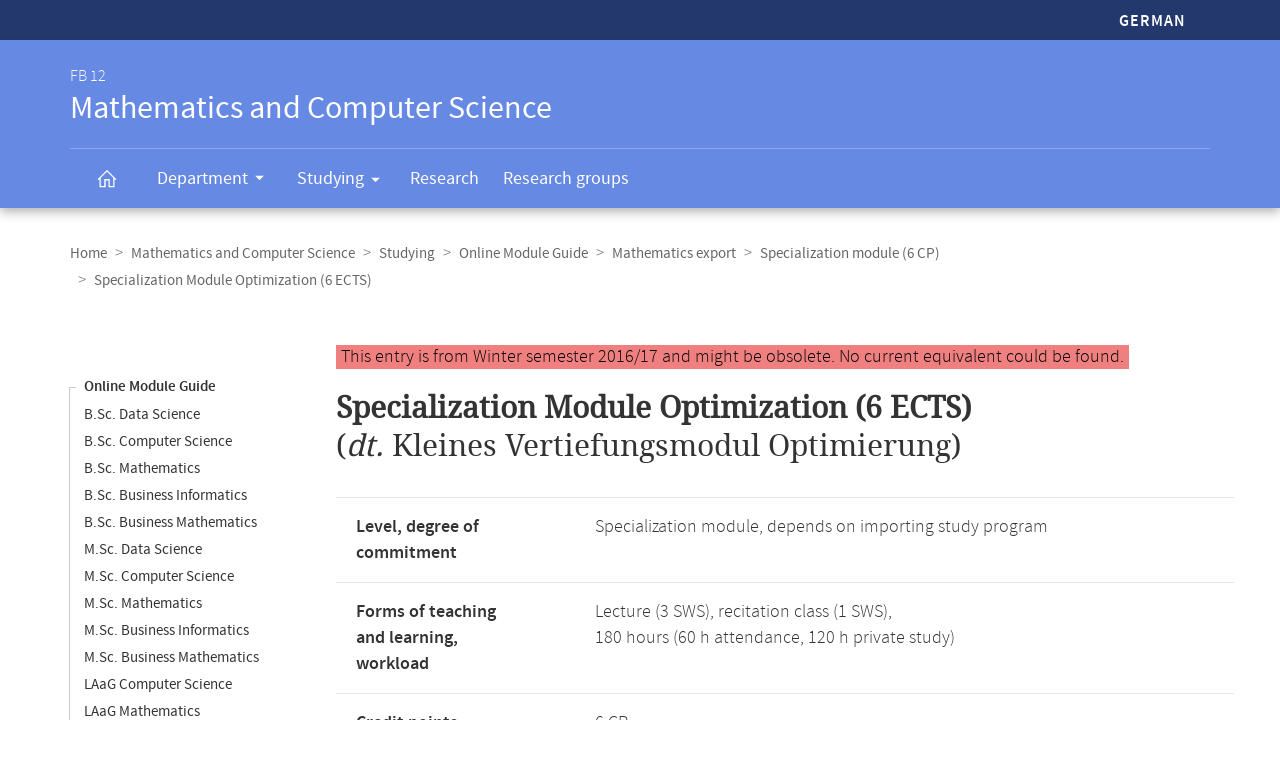

--- FILE ---
content_type: text/html
request_url: https://www.mathematik.uni-marburg.de/modulhandbuch/20162/Mathematics_export/Specialization_module_6_CP/Specialization_Module_Optimization_6_ECTS.html
body_size: 6659
content:




<!DOCTYPE html>
<html xmlns:xlink="https://www.w3.org/1999/xlink" class="faculty fb12" xml:lang="de" lang="de">
<head>
<meta http-equiv="Content-Type" content="text/html; charset=UTF-8">
<link rel="shortcut icon" type="image/x-icon" href="https://www.uni-marburg.de/++theme++plonetheme.unimr/layout/favicon.ico">
<link rel="apple-touch-icon" sizes="57x57" href="https://www.uni-marburg.de/++theme++plonetheme.unimr/layout/apple-touch-icon-114x114.png">
<link rel="apple-touch-icon" sizes="114x114" href="https://www.uni-marburg.de/++theme++plonetheme.unimr/layout/apple-touch-icon-114x114.png">
<link rel="apple-touch-icon" sizes="72x72" href="https://www.uni-marburg.de/++theme++plonetheme.unimr/layout/apple-touch-icon-144x144.png">
<link rel="apple-touch-icon" sizes="144x144" href="https://www.uni-marburg.de/++theme++plonetheme.unimr/layout/apple-touch-icon-144x144.png">
<meta name="description" content="Online module guide of the Department of Mathematics and Computer Science">
<meta content="summary" name="twitter:card">
<meta content="Philipps-Universität Marburg" property="og:site_name">
<meta content="Online-Modulhandbuch" property="og:title">
<meta content="website" property="og:type">
<meta content="Online-Modulhandbuch" property="og:description">
<meta content="https://www.mathematik.uni-marburg.de/modulhandbuch/20162/Mathematics_export/Specialization_module_6_CP/Specialization_Module_Optimization_6_ECTS.html" property="og:url">
<meta content="https://www.uni-marburg.de/logo.png" property="og:image">
<meta content="image/png" property="og:image:type">
<meta content="lochmana" name="creator" />
<meta content="2025-11-11 13:59:44" name="date.created" />
<meta content="2025-11-11 13:59:44" name="date.modified" />
<meta name="viewport" content="width=device-width, initial-scale=1.0">
<link rel="canonical" href="https://www.mathematik.uni-marburg.de/modulhandbuch/20162/Mathematics_export/Specialization_module_6_CP/Specialization_Module_Optimization_6_ECTS.html">
<link rel="search" href="https://www.uni-marburg.de/en/@@search" title="Search webpage">
<meta name="generator" content="Based on a template created by Plone - http://plone.com">
<link rel="stylesheet" type="text/css" href="https://www.mathematik.uni-marburg.de/modulhandbuch/css/default.css" data-bundle="production">
<link rel="stylesheet" type="text/css" href="https://www.mathematik.uni-marburg.de/modulhandbuch/css/all_styles.css" data-bundle="diazo">

<title>Module Kleines Vertiefungsmodul Optimierung</title>

<script type="text/javascript">
document.getElementsByTagName('html')[0].className = document.getElementsByTagName('html')[0].className + ' js';
</script>
<script type="text/javascript" id="configure-js">
  var mobile_main_navigation_src = "https://www.uni-marburg.de/de/mobile_main_navigation";
  var svg_path = "https://www.uni-marburg.de/++resource++unimr.base";
  var mobile_section_navigation_src = "https://www.uni-marburg.de/de/fb12/mobile_section_navigation";
</script>
<script src="https://www.mathematik.uni-marburg.de/modulhandbuch/css/require.js"></script>
<script src="https://www.mathematik.uni-marburg.de/modulhandbuch/css/jquery.js"></script>
<!-- The following script helps with the fixed navbar, as well as a single button on the bottom. -->
<!--<script src="https://www.mathematik.uni-marburg.de/modulhandbuch/css/layout-scripts-built.js"></script>-->
<link href="https://www.mathematik.uni-marburg.de/modulhandbuch/css/styles_9_5.css" rel="stylesheet" type="text/css">
</head>

<body class="frontend icons-on portaltype-document section-fb12 site-de template-layout thumbs-on userrole-anonymous viewpermission-none layout-unimr-layout-unimrdocument mosaic-grid">
<div id="cboxOverlay" style="display: none;"></div>
<div id="colorbox" class="" style="padding-bottom: 0px; padding-right: 0px; display: none;" aria-hidden="true">
  <div id="cboxWrapper">
    <div>
      <div id="cboxTopLeft" style="float: left;"></div>
      <div id="cboxTopCenter" style="float: left;"></div>
      <div id="cboxTopRight" style="float: left;"></div></div>
    <div style="clear:left">
      <div id="cboxMiddleLeft" style="float: left;"></div>
      <div id="cboxContent" style="float: left;">
        <div id="cboxLoadedContent" style="width: 0px; height: 0px; overflow: hidden;" class=""></div>
        <div id="cboxLoadingOverlay" class=""></div>
        <div id="cboxLoadingGraphic" class=""></div>
        <div id="cboxTitle" class=""></div>
        <div id="cboxCurrent" class=""></div>
        <div id="cboxNext" class=""></div>
        <div id="cboxPrevious" class=""></div>
        <div id="cboxSlideshow" class=""></div>
        <div id="cboxClose" class=""></div></div>
      <div id="cboxMiddleRight" style="float: left;"></div></div>
    <div style="clear:left">
      <div id="cboxBottomLeft" style="float: left;"></div>
      <div id="cboxBottomCenter" style="float: left;"></div>
      <div id="cboxBottomRight" style="float: left;"></div></div></div>
  <div style="position:absolute; width:9999px; visibility:hidden; display:none"></div></div>

<a id="top"></a>

<header>
<div id="header" class="sectionnav">
  <nav>
    <div id="mobile-navigation">
      <ul><li>
        <a href="https://www.mathematik.uni-marburg.de/modulhandbuch/20162/Exportangebot_Mathematik/Vertiefungsmodul_6_LP/Kleines_Vertiefungsmodul_Optimierung.html">German</a>
      </li></ul>
    </div>
  </nav>
  <nav>
    <div id="service-navigation">
      <h6>Service-Navigation</h6>
        <div role="menu"><ul><li class="language">
          <a href="https://www.mathematik.uni-marburg.de/modulhandbuch/20162/Exportangebot_Mathematik/Vertiefungsmodul_6_LP/Kleines_Vertiefungsmodul_Optimierung.html">German</a>
        </li></ul></div>
    </div>
    <div id="section-navigation"><div>
      <h6>
        <span>FB 12</span>
        Mathematics and Computer Science
        <span class="ariadescription">Departmental navigation</span>
      </h6>
      <ul>
        <li class="start">
          <a href="https://www.uni-marburg.de/en/fb12" class=""><svg role="presentation" width="22" height="22">
            <use xlink="https://www.w3.org/1999/xlink" xlink:href="https://www.mathematik.uni-marburg.de/modulhandbuch/css/icons.svg#home"></use>
          </svg></a></li>
        <li class="has-children">
          <a href="https://www.uni-marburg.de/en/fb12/department" class="" aria-expanded="false">
            Department
            <svg role="presentation" width="28" height="28">
              <use xlink:href="https://www.mathematik.uni-marburg.de/modulhandbuch/css/icons.svg#dropdown-nav"></use>
            </svg>
          </a>
          <div style="visibility: hidden; max-height: 459px;"><ul>
            <li class=""><a href="https://www.uni-marburg.de/en/fb12/department/profile" class="">
              Profile</a></li>
            <li class=""><a href="https://www.uni-marburg.de/en/fb12/department/dean-and-administration" class="">
              Dean and Administration</a></li>
            <li class=""><a href="https://www.uni-marburg.de/en/fb12/department/committees" class="">
              Committees</a></li>
            <li class=""><a href="https://www.uni-marburg.de/en/fb12/department/representatives" class="">
              Representatives</a></li>
            <li class=""><a href="https://www.uni-marburg.de/en/fb12/department/staff" class="">
              Staff</a></li>
            <li class=""><a href="https://www.uni-marburg.de/en/fb12/department/infrastructure" class="">
              Infrastructure</a></li>
            <li class=""><a href="https://www.uni-marburg.de/en/fb12/department/contact-and-directions" class="">
              Contact &amp; Directions</a></li>
            <li class=""><a href="https://www.uni-marburg.de/en/fb12/department/student-body" class="">
              Student Council</a></li>
          </ul></div></li>
        <li class="has-children parent ">
          <a href="https://www.uni-marburg.de/en/fb12/studying" class="" aria-expanded="false">
            Studying
            <svg role="presentation" width="28" height="28">
              <use xlink:href="https://www.mathematik.uni-marburg.de/modulhandbuch/css/icons.svg#dropdown-nav"></use>
            </svg>
          </a>
          <div style="visibility: hidden; max-height: 459px;"><ul>
            <li class=""><a href="https://www.uni-marburg.de/en/fb12/studying/degree-programs" class="">
              Degree Programs</a></li>
            <li class=""><a href="https://www.uni-marburg.de/en/fb12/studying/international-students" class="">
              International Students</a></li>
            <li class=""><a href="https://www.uni-marburg.de/en/fb12/studying/academic-advising-and-service" class="">
              Academic Advising &amp; Service</a></li>
            <li class=""><a href="https://www.uni-marburg.de/en/fb12/studying/modules-and-courses" class="">
              Modules and Courses</a></li>
            <li class=""><a href="https://www.uni-marburg.de/en/fb12/studying/study-abroad" class="">
              Study Abroad</a></li>
            <li class=""><a href="https://www.uni-marburg.de/en/fb12/studying/promotion-and-habilitation" class="">
              Doctoral Studies and Habilitation</a></li>
          </ul></div></li>
        <li class="">
          <a href="https://www.uni-marburg.de/en/fb12/research" class="">
            Research
          </a></li>
        <li class="">
          <a href="https://www.uni-marburg.de/en/fb12/research-groups" class="">
            Research groups
          </a></li>
        <li class="top">
           <a href="#top">
             scroll to top
             <svg role="presentation" width="24" height="24">
               <use xlink:href="https://www.mathematik.uni-marburg.de/modulhandbuch/css/icons.svg#top"></use>
             </svg></a></li>
      </ul>
    </div></div>
  </nav>
</div>
</header>

<div id="all" style="">
  <div class="breadcrumbs">
    <div>
      <nav>
        <h6>Breadcrumb navigation</h6>
        <ul class="breadcrumbs">
          <li><a href="https://www.uni-marburg.de/en">Home</a></li>
          <li><a href="https://www.uni-marburg.de/en/fb12">Mathematics and Computer Science</a></li>
          <li><a href="https://www.uni-marburg.de/en/fb12/studying">Studying</a></li>
          <li><a href="https://www.mathematik.uni-marburg.de/modulhandbuch/20162/index_en.html">Online Module Guide</a></li>
          <li><a href="https://www.mathematik.uni-marburg.de/modulhandbuch/20162/Mathematics_export/index.html">Mathematics export</a></li>
          <li><a href="https://www.mathematik.uni-marburg.de/modulhandbuch/20162/Mathematics_export/Specialization_module_6_CP/index.html">Specialization module (6 CP)
</a></li>
          <li><b>Specialization Module Optimization (6 ECTS)</b></li>
        </ul>

      </nav>
    </div>
  </div>

<div class="content content-navigation">
  <div>
    <nav>
      <h6>Content navigation</h6>
      <ul class="content-navigation">
        <li class=""><a href="https://www.mathematik.uni-marburg.de/modulhandbuch/20162/index_en.html" class="state-published">Online Module Guide</a></li>
        <li class=""><a href="https://www.mathematik.uni-marburg.de/modulhandbuch/20162/BSc_Data_Science_en/index.html" class="state-published">B.Sc. Data Science</a></li>
        <li class=""><a href="https://www.mathematik.uni-marburg.de/modulhandbuch/20162/BSc_Computer_Science/index.html" class="state-published">B.Sc. Computer Science</a></li>
        <li class=""><a href="https://www.mathematik.uni-marburg.de/modulhandbuch/20162/BSc_Mathematics/index.html" class="state-published">B.Sc. Mathematics</a></li>
        <li class=""><a href="https://www.mathematik.uni-marburg.de/modulhandbuch/20162/BSc_Business_Informatics/index.html" class="state-published">B.Sc. Business Informatics</a></li>
        <li class=""><a href="https://www.mathematik.uni-marburg.de/modulhandbuch/20162/BSc_Business_Mathematics/index.html" class="state-published">B.Sc. Business Mathematics</a></li>
        <li class=""><a href="https://www.mathematik.uni-marburg.de/modulhandbuch/20162/MSc_Data_Science_en/index.html" class="state-published">M.Sc. Data Science</a></li>
        <li class=""><a href="https://www.mathematik.uni-marburg.de/modulhandbuch/20162/MSc_Computer_Science/index.html" class="state-published">M.Sc. Computer Science</a></li>
        <li class=""><a href="https://www.mathematik.uni-marburg.de/modulhandbuch/20162/MSc_Mathematics/index.html" class="state-published">M.Sc. Mathematics</a></li>
        <li class=""><a href="https://www.mathematik.uni-marburg.de/modulhandbuch/20162/MSc_Business_Informatics/index.html" class="state-published">M.Sc. Business Informatics</a></li>
        <li class=""><a href="https://www.mathematik.uni-marburg.de/modulhandbuch/20162/MSc_Business_Mathematics/index.html" class="state-published">M.Sc. Business Mathematics</a></li>
        <li class=""><a href="https://www.mathematik.uni-marburg.de/modulhandbuch/20162/LAaG_Computer_Science/index.html" class="state-published">LAaG Computer Science</a></li>
        <li class=""><a href="https://www.mathematik.uni-marburg.de/modulhandbuch/20162/LAaG_Mathematics/index.html" class="state-published">LAaG Mathematics</a></li>
        <li class=""><a href="https://www.mathematik.uni-marburg.de/modulhandbuch/20162/Computer_Science_export/index.html" class="state-published">Computer Science export</a></li>
        <li>
          <ul>
            <li class="active"><a href="https://www.mathematik.uni-marburg.de/modulhandbuch/20162/Mathematics_export/index.html" class="state-published">Mathematics export</a>
            <li class=""><a href="https://www.mathematik.uni-marburg.de/modulhandbuch/20162/Mathematics_export/Basic_module_6_CP/index.html" class="state-published">Basic module (6 CP)
</a></li>
            <li class=""><a href="https://www.mathematik.uni-marburg.de/modulhandbuch/20162/Mathematics_export/Basic_module_9_CP/index.html" class="state-published">Basic module (9 CP)
</a></li>
            <li class=""><a href="https://www.mathematik.uni-marburg.de/modulhandbuch/20162/Mathematics_export/Basic_module_12_CP/index.html" class="state-published">Basic module (12 CP)
</a></li>
            <li class=""><a href="https://www.mathematik.uni-marburg.de/modulhandbuch/20162/Mathematics_export/Basic_module_15_LP/index.html" class="state-published">Basic module (15 LP)
</a></li>
            <li class=""><a href="https://www.mathematik.uni-marburg.de/modulhandbuch/20162/Mathematics_export/Advanced_module_3_CP/index.html" class="state-published">Advanced module (3 CP)
</a></li>
            <li class=""><a href="https://www.mathematik.uni-marburg.de/modulhandbuch/20162/Mathematics_export/Advanced_module_6_CP/index.html" class="state-published">Advanced module (6 CP)
</a></li>
            <li class=""><a href="https://www.mathematik.uni-marburg.de/modulhandbuch/20162/Mathematics_export/Advanced_module_9_CP/index.html" class="state-published">Advanced module (9 CP)
</a></li>
            <li class=""><a href="https://www.mathematik.uni-marburg.de/modulhandbuch/20162/Mathematics_export/Specialization_module_3_CP/index.html" class="state-published">Specialization module (3 CP)
</a></li>
            <li class=""><a href="https://www.mathematik.uni-marburg.de/modulhandbuch/20162/Mathematics_export/Specialization_module_6_CP/index.html" class="state-published">Specialization module (6 CP)
</a></li>
            <li class=""><a href="https://www.mathematik.uni-marburg.de/modulhandbuch/20162/Mathematics_export/Specialization_module_9_CP/index.html" class="state-published">Specialization module (9 CP)
</a></li>
            <li class=""><a href="https://www.mathematik.uni-marburg.de/modulhandbuch/20162/Mathematics_export/Practical_module_6_CP/index.html" class="state-published">Practical module (6 CP)
</a></li>
          </ul>
        </li>
        <li class=""><a href="https://www.mathematik.uni-marburg.de/modulhandbuch/20162/Data_Science_en/index.html" class="state-published">Data Science (en)</a></li>
        <li class=""><a href="https://www.mathematik.uni-marburg.de/modulhandbuch/20162/Computer_Science/index.html" class="state-published">Computer Science</a></li>
        <li class=""><a href="https://www.mathematik.uni-marburg.de/modulhandbuch/20162/Mathematics/index.html" class="state-published">Mathematics</a></li>
        <li class=""><a href="https://www.mathematik.uni-marburg.de/modulhandbuch/VorleistungsBrowser/" class="inaktiv www" title="Vorleistungsbrowser">Vorleistungsbrowser</a></li>

      </ul>
    </nav>
  </div>
</div>

<main>
  <div id="content" style="min-height: 515px;">
    <section class="content content-navigation cols cols1 diazoadded">
      <div>
        <h6>Main content</h6>

<p><small><span style="background-color: lightcoral; padding-left: 5px; padding-right: 5px; color:black">This entry is from Winter semester 2016/17 and might be obsolete. No current equivalent could be found.
</span></small></p>




<h1><b>Specialization Module Optimization (6 ECTS)</b><br />
(<i>dt.  </i> Kleines Vertiefungsmodul Optimierung)
</h1>


<table>
<tbody>
<tr><td><b>Level, degree of commitment</b></td>
    <td>Specialization module, depends on importing study program</td></tr>
<tr><td><b>Forms of teaching and learning,</b><br/><b>workload</b></td>
    <td>Lecture (3 SWS), recitation class (1 SWS), <br/> 180 hours (60 h attendance, 120 h private study) </td></tr>
<tr><td><b>Credit points,</b><br/><b>formal requirements</b></td>
    <td>6 CP <br/> <i>Course requirement(s):</i> Written or oral examination
<br/>
<i>Examination type:</i> Successful completion of at least 50 percent of the points from the weekly exercises.
</td>
</td></tr>
<tr><td><b>Language,</b><br/><b>Grading</b></td>
    <td>German,</br>The grading is done with 0 to 15 points according to the examination regulations for the degree program M.Sc. Business Mathematics.</td></tr>
<tr><td><b>Subject, Origin</b></td>
    <td>Mathematics, <a href="https://www.mathematik.uni-marburg.de/modulhandbuch/20162/MSc_Business_Mathematics/Specialization_and_Practical_Modules_in_Mathematics/Specialization_Module_Optimization_6_ECTS.html">M.Sc. Business Mathematics</a>, <a href="https://www.mathematik.uni-marburg.de/modulhandbuch/20162/MSc_Business_Mathematics/Specialization_Modules/Specialization_Module_Optimization_6_ECTS.html">M.Sc. Business Mathematics</a></a> </td></tr>
<tr><td><b>Duration,</b><br/><b>frequency</b></td>
    <td>One semester, <br/> irregular </td></tr>
<tr><td><b>Person in charge of the module's outline</b></td>
    <td>N.N.</td></tr>
</tbody>
</table>

<br/>

<h2>Contents</h2>

<p><i>Unchecked automatic translation:</i><br/>Depending on the event.</p>
<p><i>Possible topics are for example:</i></p>
<p></p>
<ul>
  <li> Optimization problems with differential equations (parameter estimation, optimal experimental design, process optimization)
  </li>
  <li> Direct methods of optimal control in ODE and DAE (boundary value problem approach, structure-utilizing Gauss-Newton and SQP methods, local convergence sets of Newton-like methods, efficient globalization strategies, efficient generation of required derivatives)
  </li>
  <li> Combinatorial optimization (minimal exciting trees and shortest path problems, flow problems, matchings, exact general solution methods, integer optimization)
  </li>
  <li> Optimal control (Ordinary differential equations, stability theory, maximum principle, numerical methods, applications to economic and scientific processes)
  </li>
  <li> Non-differentiable optimization
  </li>
</ul><p></p>
<p>Depending on the event.</p>
<p><i>Possible topics are for example:</i></p>
<p></p>
<ul>
  <li> Optimization problems with differential equations (parameter estimation, optimal experimental design, process optimization)
  </li>
  <li> Direct methods of optimal control in ODE and DAE (boundary value problem approach, structure-utilizing Gauss-Newton and SQP methods, local convergence sets of Newton-like methods, efficient globalization strategies, efficient generation of required derivatives)
  </li>
  <li> Combinatorial optimization (minimal exciting trees and shortest path problems, flow problems, matchings, exact general solution methods, integer optimization)
  </li>
  <li> Optimal control (Ordinary differential equations, stability theory, maximum principle, numerical methods, applications to economic and scientific processes)
  </li>
  <li> Non-differentiable optimization
  </li>
</ul>


<br/>

<h2>Qualification Goals</h2>

<p>The students shall</p>
<p></p>
<ul>
  <li> be introduced to current research results from the field of optimization,
  </li>
  <li> train working with research literature,
  </li>
  <li> gain insight into the development of new mathematical results,
  </li>
  <li> deepen their mathematical knowledge in the field of optimization,
  </li>
  <li> acquire the competence to independently index current scientific contributions from national and international journals,
  </li>
  <li> practice mathematical methods (development of mathematical intuition and its formal justification, training of the ability to abstract, proof methods),
  </li>
  <li> improve their oral communication skills in the recitation classes by practicing free speech in front of an audience and during discussion.
  </li>
</ul>


<br/>

<h2>Prerequisites</h2>

<p><i>Translation is missing. Here is the German original:</i></p>
<p>Keine. Empfohlen werden die Kompetenzen, die in den Basismodulen sowie im Aufbaumodul Optimierung vermittelt werden. Abhängig von der Veranstaltung können weitere Kompetenzen empfohlen werden.
</p>


<br/>

<h2>Recommended Reading</h2>

<ul>
  <li>Depending on the course.
  </li>
</ul>
<br />


<br />
<br />

<h2>Please note:</h2>

<p>This page describes a module according to the latest valid module guide in Winter semester 2016/17. Most rules valid for a module are not covered by the examination regulations and can therefore be updated on a semesterly basis. The following versions are available in the online module guide:</p>
      <ul>
        <li class="active"><b>Winter 2016/17</b></li>
        <li class=""><a href="https://www.mathematik.uni-marburg.de/modulhandbuch/20181/Mathematics_export/Specialization_module_6_CP/Small_Specialization_Module_Optimization.html" class="state-published">Summer 2018</a></li>
        <li class=""><a href="https://www.mathematik.uni-marburg.de/modulhandbuch/20182/Mathematics_export/Specialization_module_6_CP/Small_Specialization_Module_Optimization.html" class="state-published">Winter 2018/19</a></li>
        <li class=""><a href="https://www.mathematik.uni-marburg.de/modulhandbuch/20192/Mathematics_export/Specialization_module_6_CP/Small_Specialization_Module_Optimization.html" class="state-published">Winter 2019/20</a></li>
        <li class=""><a href="https://www.mathematik.uni-marburg.de/modulhandbuch/20202/Mathematics_export/Specialization_module_6_CP/Small_Specialization_Module_Optimization.html" class="state-published">Winter 2020/21</a></li>
        <li class=""><a href="https://www.mathematik.uni-marburg.de/modulhandbuch/20211/Mathematics_export/Specialization_module_6_CP/Small_Specialization_Module_Optimization.html" class="state-published">Summer 2021</a></li>
        <li class=""><a href="https://www.mathematik.uni-marburg.de/modulhandbuch/20212/Mathematics_export/Specialization_module_6_CP/Small_Specialization_Module_Optimization.html" class="state-published">Winter 2021/22</a></li>
        <li class=""><a href="https://www.mathematik.uni-marburg.de/modulhandbuch/20222/Mathematics_export/Specialization_module_6_CP/Small_Specialization_Module_Optimization.html" class="state-published">Winter 2022/23</a></li>
        <li class="">Winter 2023/24 (no corresponding element)</li>
        <li class="">Winter 2025/26 (no corresponding element)</li>
       </ul>

<p>The module guide contains all modules, independent of the current event offer. Please compare the current course catalogue in <a href="https://marvin.uni-marburg.de/qisserver/pages/cm/exa/coursecatalog/showCourseCatalog.xhtml?_flowId=showCourseCatalog-flow&_flowExecutionKey=e1s1">Marvin</a>.</p>
<p>The information in this online module guide was created automatically. Legally binding is only the information in the examination regulations (<i>Prüfungsordnung</i>). If you notice any discrepancies or errors, we would be grateful for any advice.</p>


      </div>
    </section>
  </div>
</main>

<script>
var en = 0;
document.querySelector('.button-en').onclick = function () {
    en = 1 - en
	if (en === 1) {
		document.querySelector('#de1').setAttribute('style','display:none');
		document.querySelector('#de2').setAttribute('style','display:none');
		document.querySelector('#en1').removeAttribute('style');
		document.querySelector('#en2').removeAttribute('style');
	} else {
		document.querySelector('#de1').removeAttribute('style');
		document.querySelector('#de2').removeAttribute('style');
		document.querySelector('#en1').setAttribute('style','display:none');
		document.querySelector('#en2').setAttribute('style','display:none');
    }
}
</script>

<div class="content mobile-content-navigation">
  <div><nav>
    <h6>Mobile-Content-Navigation</h6>
    <ul class="mobile-content-navigation">
        <li class=""><a href="https://www.mathematik.uni-marburg.de/modulhandbuch/20162/index_en.html" class="state-published">Online Module Guide</a></li>
        <li class=""><a href="https://www.mathematik.uni-marburg.de/modulhandbuch/20162/BSc_Data_Science_en/index.html" class="state-published">B.Sc. Data Science</a></li>
        <li class=""><a href="https://www.mathematik.uni-marburg.de/modulhandbuch/20162/BSc_Computer_Science/index.html" class="state-published">B.Sc. Computer Science</a></li>
        <li class=""><a href="https://www.mathematik.uni-marburg.de/modulhandbuch/20162/BSc_Mathematics/index.html" class="state-published">B.Sc. Mathematics</a></li>
        <li class=""><a href="https://www.mathematik.uni-marburg.de/modulhandbuch/20162/BSc_Business_Informatics/index.html" class="state-published">B.Sc. Business Informatics</a></li>
        <li class=""><a href="https://www.mathematik.uni-marburg.de/modulhandbuch/20162/BSc_Business_Mathematics/index.html" class="state-published">B.Sc. Business Mathematics</a></li>
        <li class=""><a href="https://www.mathematik.uni-marburg.de/modulhandbuch/20162/MSc_Data_Science_en/index.html" class="state-published">M.Sc. Data Science</a></li>
        <li class=""><a href="https://www.mathematik.uni-marburg.de/modulhandbuch/20162/MSc_Computer_Science/index.html" class="state-published">M.Sc. Computer Science</a></li>
        <li class=""><a href="https://www.mathematik.uni-marburg.de/modulhandbuch/20162/MSc_Mathematics/index.html" class="state-published">M.Sc. Mathematics</a></li>
        <li class=""><a href="https://www.mathematik.uni-marburg.de/modulhandbuch/20162/MSc_Business_Informatics/index.html" class="state-published">M.Sc. Business Informatics</a></li>
        <li class=""><a href="https://www.mathematik.uni-marburg.de/modulhandbuch/20162/MSc_Business_Mathematics/index.html" class="state-published">M.Sc. Business Mathematics</a></li>
        <li class=""><a href="https://www.mathematik.uni-marburg.de/modulhandbuch/20162/LAaG_Computer_Science/index.html" class="state-published">LAaG Computer Science</a></li>
        <li class=""><a href="https://www.mathematik.uni-marburg.de/modulhandbuch/20162/LAaG_Mathematics/index.html" class="state-published">LAaG Mathematics</a></li>
        <li class=""><a href="https://www.mathematik.uni-marburg.de/modulhandbuch/20162/Computer_Science_export/index.html" class="state-published">Computer Science export</a></li>
        <li>
          <ul>
            <li class="active"><a href="https://www.mathematik.uni-marburg.de/modulhandbuch/20162/Mathematics_export/index.html" class="state-published">Mathematics export</a>
            <li class=""><a href="https://www.mathematik.uni-marburg.de/modulhandbuch/20162/Mathematics_export/Basic_module_6_CP/index.html" class="state-published">Basic module (6 CP)
</a></li>
            <li class=""><a href="https://www.mathematik.uni-marburg.de/modulhandbuch/20162/Mathematics_export/Basic_module_9_CP/index.html" class="state-published">Basic module (9 CP)
</a></li>
            <li class=""><a href="https://www.mathematik.uni-marburg.de/modulhandbuch/20162/Mathematics_export/Basic_module_12_CP/index.html" class="state-published">Basic module (12 CP)
</a></li>
            <li class=""><a href="https://www.mathematik.uni-marburg.de/modulhandbuch/20162/Mathematics_export/Basic_module_15_LP/index.html" class="state-published">Basic module (15 LP)
</a></li>
            <li class=""><a href="https://www.mathematik.uni-marburg.de/modulhandbuch/20162/Mathematics_export/Advanced_module_3_CP/index.html" class="state-published">Advanced module (3 CP)
</a></li>
            <li class=""><a href="https://www.mathematik.uni-marburg.de/modulhandbuch/20162/Mathematics_export/Advanced_module_6_CP/index.html" class="state-published">Advanced module (6 CP)
</a></li>
            <li class=""><a href="https://www.mathematik.uni-marburg.de/modulhandbuch/20162/Mathematics_export/Advanced_module_9_CP/index.html" class="state-published">Advanced module (9 CP)
</a></li>
            <li class=""><a href="https://www.mathematik.uni-marburg.de/modulhandbuch/20162/Mathematics_export/Specialization_module_3_CP/index.html" class="state-published">Specialization module (3 CP)
</a></li>
            <li class=""><a href="https://www.mathematik.uni-marburg.de/modulhandbuch/20162/Mathematics_export/Specialization_module_6_CP/index.html" class="state-published">Specialization module (6 CP)
</a></li>
            <li class=""><a href="https://www.mathematik.uni-marburg.de/modulhandbuch/20162/Mathematics_export/Specialization_module_9_CP/index.html" class="state-published">Specialization module (9 CP)
</a></li>
            <li class=""><a href="https://www.mathematik.uni-marburg.de/modulhandbuch/20162/Mathematics_export/Practical_module_6_CP/index.html" class="state-published">Practical module (6 CP)
</a></li>
          </ul>
        </li>
        <li class=""><a href="https://www.mathematik.uni-marburg.de/modulhandbuch/20162/Data_Science_en/index.html" class="state-published">Data Science (en)</a></li>
        <li class=""><a href="https://www.mathematik.uni-marburg.de/modulhandbuch/20162/Computer_Science/index.html" class="state-published">Computer Science</a></li>
        <li class=""><a href="https://www.mathematik.uni-marburg.de/modulhandbuch/20162/Mathematics/index.html" class="state-published">Mathematics</a></li>
        <li class=""><a href="https://www.mathematik.uni-marburg.de/modulhandbuch/VorleistungsBrowser/" class="inaktiv www" title="Vorleistungsbrowser">Vorleistungsbrowser</a></li>

    </ul>
  </nav></div>
</div>

<footer id="unimr-footer">
  <h1>Contact and information about this webpage</h1>
  <div id="section-footer">
    <div id="section-footer-kontakt">
      <h2>Contact information FB 12 | Mathematics and Computer Science</h2>
      <div class="cols cols3">
        <div itemscope="" itemtype="https://schema.org/Organization">
          <p>
            <strong itemprop="name">FB 12 | Mathematics and Computer Science</strong>
            <span itemprop="address" itemscope="" itemtype="https://schema.org/PostalAddress">
              <span itemprop="streetAddress">Hans-Meerwein-Straße 6</span><br>
              <span itemprop="postalCode">35043</span>
              <span itemprop="addressLocality">Marburg</span>
            </span></p>
          <p>
            <span class="icon">
              <svg role="presentation" width="24" height="24">
               <use xlink:href="https://www.mathematik.uni-marburg.de/modulhandbuch/css/icons.svg#phone"></use>
             </svg>
             <span itemprop="telephone">
               Examination Office: +49 6421 28-25429<br>
             </span>
            </span>
            <span class="icon">
              <svg role="presentation" width="24" height="24">
               <use xlink:href="https://www.mathematik.uni-marburg.de/modulhandbuch/css/icons.svg#phone"></use>
             </svg>
             <span itemprop="telephone">
               Dean's Office: +49 6421 28-21514<br>
             </span>
            </span>
            <span class="icon">
              <svg role="presentation" width="24" height="24">
                <use xlink:href="https://www.mathematik.uni-marburg.de/modulhandbuch/css/icons.svg#fax"></use></svg>
              <span itemprop="faxNumber">
                +49 6421 28-25466
              </span>
            </span>
            <br>
            <a href="mailto:pruefungsbuero@mathematik.uni-marburg.de" class="icon">
              <svg role="presentation" width="24" height="24">
                <use xlink:href="https://www.mathematik.uni-marburg.de/modulhandbuch/css/icons.svg#mail"></use>
              </svg>
              <span itemprop="email">
               pruefungsbuero@mathematik.uni-marburg.de
              </span>
            </a>
            <br>
            <a href="mailto:dekanatfb12@mathematik.uni-marburg.de" class="icon">
              <svg role="presentation" width="24" height="24">
                <use xlink:href="https://www.mathematik.uni-marburg.de/modulhandbuch/css/icons.svg#mail"></use>
              </svg>
              <span itemprop="email">
               dekanatfb12@mathematik.uni-marburg.de
              </span>
            </a></p>
        </div>
        <p class="right">
          <a href="https://www.uni-marburg.de/en/fb12/department/contact-and-directions" class="button">Contact &amp; Arrival</a>
        </p>
      </div>
    </div>
  </div>
  <div id="mobile-section-footer">
    <div id="mobile-section-footer-kontakt">
      <h2>Contact information FB 12 | Mathematics and Computer Science</h2>
      <div>
        <span itemscope="" itemtype="https://schema.org/Organization">
          <strong itemprop="name">FB 12 | Mathematics und Computer Science</strong>
          <span itemprop="address" itemscope="" itemtype="https://schema.org/PostalAddress">
                   <span itemprop="streetAddress">Hans-Meerwein-Straße 6</span><br>
                   <span itemprop="postalCode">35043</span>
                   <span itemprop="addressLocality">Marburg</span>
          </span><br><br>
          <span class="icon">
            <svg role="presentation" width="24" height="24">
              <use xlink:href="https://www.mathematik.uni-marburg.de/modulhandbuch/css/icons.svg#phone"></use></svg>
            <span itemprop="telephone">Examination Office: +49 6421 28-25429 <br></span>
          </span>
          <span class="icon">
            <svg role="presentation" width="24" height="24">
              <use xlink:href="https://www.mathematik.uni-marburg.de/modulhandbuch/css/icons.svg#phone"></use></svg>
            <span itemprop="telephone">Dean's Office: +49 6421 28-21514 <br></span>
          </span>
          <span class="icon">
            <svg role="presentation" width="24" height="24">
              <use xlink:href="https://www.mathematik.uni-marburg.de/modulhandbuch/css/icons.svg#fax"></use></svg>
            <span itemprop="faxNumber">+49 6421 28-25466</span>
          </span><br>
          <a href="mailto:pruefungsbuero@mathematik.uni-marburg.de" class="icon">
            <svg role="presentation" width="24" height="24">
              <use xlink:href="https://www.mathematik.uni-marburg.de/modulhandbuch/css/icons.svg#mail"></use></svg>
            <span itemprop="email">pruefungsbuero@mathematik.uni-marburg.de</span>
          </a><br>
          <a href="mailto:dekanatfb12@mathematik.uni-marburg.de" class="icon">
            <svg role="presentation" width="24" height="24">
              <use xlink:href="https://www.mathematik.uni-marburg.de/modulhandbuch/css/icons.svg#mail"></use></svg>
            <span itemprop="email">dekanatfb12@mathematik.uni-marburg.de</span>
          </a><br><br>
        </span>
        <a href="https://www.uni-marburg.de/en/fb12/department/contact-and-directions" class="button">Contact &amp; Arrival</a>
      </div>
    </div>
  </div>
  <div id="footer">
    <div id="footer-mini" style="display: block;">
      <h2>Service navigation</h2>
      <div class="cols cols3">
        <p>
          <a href="https://www.uni-marburg.de/en" class="logo">
            <svg role="presentation" width="162" height="56">
              <use xlink:href="https://www.mathematik.uni-marburg.de/modulhandbuch/css/icons.svg#logo"></use></svg>
            Philipps-Universität Marburg</a>
        </p>
        <ul>
          <li class="vh"><a href="https://www.uni-marburg.de/de/aktuelles">Current Events (GER)</a></li>
          <li class="vh"><a href="https://www.uni-marburg.de/en">Home</a></li>
          <li class=""><a href="https://www.mathematik.uni-marburg.de/legal/impressum.html">Legal (GER)</a></li>
          <li class=""><a href="https://www.mathematik.uni-marburg.de/legal/datenschutz.html">Privacy (GER)</a></li>
        </ul>
        <p class="right">
          <a href="javascript:;">Show contact information
            <svg role="presentation" width="24" height="24">
              <use xlink:href="https://www.mathematik.uni-marburg.de/modulhandbuch/css/icons.svg#arrow-dropdown-expand"></use>
            </svg>
          </a>
        </p>
      </div>
    </div>
    <div id="footer-kontakt" role="list" aria-expanded="false" style="display: none;">
      <h2>Contact information Philipps-Universität Marburg</h2>
      <div class="cols cols3">
        <div itemscope="" itemtype="https://schema.org/Organization">
          <p>
            <strong itemprop="name">Philipps-Universität Marburg</strong>
            <span itemprop="address" itemscope="" itemtype="https://schema.org/PostalAddress">
              <span itemprop="streetAddress">Biegenstraße 10</span><br>
              <span itemprop="postalCode">35037</span>
              <span itemprop="addressLocality">Marburg</span>
            </span>
          </p>
          <p>
            <span class="icon">
              <svg role="presentation" width="24" height="24">
                <use xlink:href="https://www.mathematik.uni-marburg.de/modulhandbuch/css/icons.svg#phone"></use></svg>
              <span itemprop="telephone">+49 6421 28-20<br></span>
            </span>
            <span class="icon">
              <svg role="presentation" width="24" height="24">
                <use xlink:href="https://www.mathematik.uni-marburg.de/modulhandbuch/css/icons.svg#phone"></use></svg>
              <span itemprop="telephone">Studifon +49 6421 28-22222<br></span>
            </span>
            <span class="icon">
              <svg role="presentation" width="24" height="24">
                <use xlink:href="https://www.mathematik.uni-marburg.de/modulhandbuch/css/icons.svg#fax"></use></svg>
                <span itemprop="faxNumber">+49 6421 28-22500</span>
            </span>
            <br>
            <a href="mailto:info@uni-marburg.de" class="icon">
              <svg role="presentation" width="24" height="24">
                <use xlink:href="https://www.mathematik.uni-marburg.de/modulhandbuch/css/icons.svg#mail"></use></svg>
              <span itemprop="email">info@uni-marburg.de</span>
            </a>
          </p>
        </div>
        <p class="right">
          <a href="https://www.uni-marburg.de/de/universitaet/service" class="button">Contact &amp; Service</a></p>
      </div>
    </div>
    <nav>
      <div id="footer-navigation" role="list" aria-expanded="false" style="display: none;">
        <h2>Service navigation</h2>
        <div class="cols cols3">
          <ul>
            <li><a href="https://www.uni-marburg.de/de/aktuelles">Current Events (GER)</a></li>
            <li><a href="https://www.uni-marburg.de/en">Home</a></li>
            <li><a href="https://www.mathematik.uni-marburg.de/legal/impressum.html">Legal (GER)</a></li>
            <li><a href="https://www.mathematik.uni-marburg.de/legal/datenschutz.html">Privacy (GER)</a></li>
          </ul>
          <p class="right guetesiegel">
            <a href="https://www.uni-marburg.de/familienservice">
              <span class="ariadescription">Gütesiegel Familienfreundliche Hochschule Land Hessen</span>
              <svg role="presentation" width="160" height="58">
                <use xlink:href="https://www.mathematik.uni-marburg.de/modulhandbuch/css/icons.svg#guetesiegel"></use></svg>
            </a></p>
        </div>
      </div>
    </nav>
    <div id="mobile-footer-kontakt"><!-- role="list" aria-hidden="true" -->
      <h2>Contact information Philipps-Universität Marburg</h2>
      <div>
        <span itemscope="" itemtype="https://schema.org/Organization">
          <strong itemprop="name">Philipps-Universität Marburg</strong>
          <span itemprop="address" itemscope="" itemtype="https://schema.org/PostalAddress">
            <span itemprop="streetAddress">Biegenstraße 10</span><br>
            <span itemprop="postalCode">35037</span> <span itemprop="addressLocality">Marburg</span>
          </span><br><br>
          <span class="icon">
            <svg role="presentation" width="24" height="24">
              <use xlink:href="https://www.mathematik.uni-marburg.de/modulhandbuch/css/icons.svg#phone"></use></svg>
            <span itemprop="telephone">+49 6421 28-20<br></span>
          </span>
          <span class="icon">
            <svg role="presentation" width="24" height="24">
              <use xlink:href="https://www.mathematik.uni-marburg.de/modulhandbuch/css/icons.svg#phone"></use></svg>
            <span itemprop="telephone">Studifon +49 6421 28-22222<br></span>
          </span>
          <span class="icon">
            <svg role="presentation" width="24" height="24">
              <use xlink:href="https://www.mathematik.uni-marburg.de/modulhandbuch/css/icons.svg#fax"></use></svg>
            <span itemprop="faxNumber">+49 6421 28-22500</span>
          </span><br>
          <a href="mailto:info@uni-marburg.de" class="icon">
            <svg role="presentation" width="24" height="24">
              <use xlink:href="https://www.mathematik.uni-marburg.de/modulhandbuch/css/icons.svg#mail"></use></svg>
            <span itemprop="email">info@uni-marburg.de</span></a><br><br>
        </span>
        <a href="https://www.uni-marburg.de/de/universitaet/service" class="button">Contact &amp; Service</a><br><br>
      </div>
    </div>
    <nav>
      <div id="mobile-footer-navigation">
        <h2>Mobile service navigation and social media contacts</h2>
        <ul><!-- aria-hidden="true" -->
          <li><a href="https://www.uni-marburg.de/de/aktuelles">Current Events (GER)</a></li>
          <li><a href="https://www.uni-marburg.de/en">Home</a></li>
          <li><a href="https://www.mathematik.uni-marburg.de/legal/impressum.html">Legal (GER)</a></li>
          <li><a href="https://www.mathematik.uni-marburg.de/legal/datenschutz.html">Privacy (GER)</a></li>
          <li class="guetesiegel"><span class="ariadescription">Gütesiegel Familienfreundliche Hochschule Land Hessen</span>
            <svg role="presentation" width="130" height="47">
              <use xlink:href="https://www.mathematik.uni-marburg.de/modulhandbuch/css/icons.svg#guetesiegel"></use></svg></li>
        </ul>
      </div>
    </nav>
  </div>
</footer>

</div>
</body>
</html>





--- FILE ---
content_type: text/css
request_url: https://www.mathematik.uni-marburg.de/modulhandbuch/css/all_styles.css
body_size: 45492
content:
/*! jQuery UI - v1.11.4 - 2015-03-11
* http://jqueryui.com
* Includes: core.css, accordion.css, autocomplete.css, button.css, datepicker.css, dialog.css, draggable.css, menu.css, progressbar.css, resizable.css, selectable.css, selectmenu.css, slider.css, sortable.css, spinner.css, tabs.css, tooltip.css, theme.css
* To view and modify this theme, visit http://jqueryui.com/themeroller/?ffDefault=Trebuchet%20MS%2CTahoma%2CVerdana%2CArial%2Csans-serif&fwDefault=bold&fsDefault=1.1em&cornerRadius=4px&bgColorHeader=f6a828&bgTextureHeader=gloss_wave&bgImgOpacityHeader=35&borderColorHeader=e78f08&fcHeader=ffffff&iconColorHeader=ffffff&bgColorContent=eeeeee&bgTextureContent=highlight_soft&bgImgOpacityContent=100&borderColorContent=dddddd&fcContent=333333&iconColorContent=222222&bgColorDefault=f6f6f6&bgTextureDefault=glass&bgImgOpacityDefault=100&borderColorDefault=cccccc&fcDefault=1c94c4&iconColorDefault=ef8c08&bgColorHover=fdf5ce&bgTextureHover=glass&bgImgOpacityHover=100&borderColorHover=fbcb09&fcHover=c77405&iconColorHover=ef8c08&bgColorActive=ffffff&bgTextureActive=glass&bgImgOpacityActive=65&borderColorActive=fbd850&fcActive=eb8f00&iconColorActive=ef8c08&bgColorHighlight=ffe45c&bgTextureHighlight=highlight_soft&bgImgOpacityHighlight=75&borderColorHighlight=fed22f&fcHighlight=363636&iconColorHighlight=228ef1&bgColorError=b81900&bgTextureError=diagonals_thick&bgImgOpacityError=18&borderColorError=cd0a0a&fcError=ffffff&iconColorError=ffd27a&bgColorOverlay=666666&bgTextureOverlay=diagonals_thick&bgImgOpacityOverlay=20&opacityOverlay=50&bgColorShadow=000000&bgTextureShadow=flat&bgImgOpacityShadow=10&opacityShadow=20&thicknessShadow=5px&offsetTopShadow=-5px&offsetLeftShadow=-5px&cornerRadiusShadow=5px
* Copyright 2015 jQuery Foundation and other contributors; Licensed MIT */

.ui-helper-hidden{display:none}
.ui-helper-hidden-accessible{border:0;clip:rect(0 0 0 0);height:1px;margin:-1px;overflow:hidden;padding:0;position:absolute;width:1px}
.ui-helper-reset{margin:0;padding:0;border:0;outline:0;line-height:1.3;text-decoration:none;font-size:100%;list-style:none}
.ui-helper-clearfix:before,.ui-helper-clearfix:after{content:"";display:table;border-collapse:collapse}
.ui-helper-clearfix:after{clear:both}
.ui-helper-clearfix{min-height:0}
.ui-helper-zfix{width:100%;height:100%;top:0;left:0;position:absolute;opacity:0;filter:Alpha(Opacity=0)}
.ui-front{z-index:100}
.ui-state-disabled{cursor:default!important}
.ui-icon{display:block;text-indent:-99999px;overflow:hidden;background-repeat:no-repeat}
.ui-widget-overlay{position:fixed;top:0;left:0;width:100%;height:100%}
.ui-accordion .ui-accordion-header{display:block;cursor:pointer;position:relative;margin:2px 0 0 0;padding:.5em .5em .5em .7em;min-height:0;font-size:100%}
.ui-accordion .ui-accordion-icons{padding-left:2.2em}
.ui-accordion .ui-accordion-icons .ui-accordion-icons{padding-left:2.2em}
.ui-accordion .ui-accordion-header .ui-accordion-header-icon{position:absolute;left:.5em;top:50%;margin-top:-8px}
.ui-accordion .ui-accordion-content{padding:1em 2.2em;border-top:0;overflow:auto}
.ui-autocomplete{position:absolute;top:0;left:0;cursor:default}
.ui-button{display:inline-block;position:relative;padding:0;line-height:normal;margin-right:.1em;cursor:pointer;vertical-align:middle;text-align:center;overflow:visible}
.ui-button,.ui-button:link,.ui-button:visited,.ui-button:hover,.ui-button:active{text-decoration:none}
.ui-button-icon-only{width:2.2em}button.ui-button-icon-only{width:2.4em}
.ui-button-icons-only{width:3.4em}button.ui-button-icons-only{width:3.7em}
.ui-button .ui-button-text{display:block;line-height:normal}
.ui-button-text-only .ui-button-text{padding:.4em 1em}
.ui-button-icon-only .ui-button-text,.ui-button-icons-only .ui-button-text{padding:.4em;text-indent:-9999999px}
.ui-button-text-icon-primary .ui-button-text,.ui-button-text-icons .ui-button-text{padding:.4em 1em .4em 2.1em}
.ui-button-text-icon-secondary .ui-button-text,.ui-button-text-icons .ui-button-text{padding:.4em 2.1em .4em 1em}
.ui-button-text-icons .ui-button-text{padding-left:2.1em;padding-right:2.1em}input.ui-button{padding:.4em 1em}
.ui-button-icon-only .ui-icon,.ui-button-text-icon-primary .ui-icon,.ui-button-text-icon-secondary .ui-icon,.ui-button-text-icons .ui-icon,.ui-button-icons-only .ui-icon{position:absolute;top:50%;margin-top:-8px}
.ui-button-icon-only .ui-icon{left:50%;margin-left:-8px}
.ui-button-text-icon-primary .ui-button-icon-primary,.ui-button-text-icons .ui-button-icon-primary,.ui-button-icons-only .ui-button-icon-primary{left:.5em}
.ui-button-text-icon-secondary .ui-button-icon-secondary,.ui-button-text-icons .ui-button-icon-secondary,.ui-button-icons-only .ui-button-icon-secondary{right:.5em}
.ui-buttonset{margin-right:7px}
.ui-buttonset .ui-button{margin-left:0;margin-right:-.3em}input.ui-button::-moz-focus-inner,button.ui-button::-moz-focus-inner{border:0;padding:0}
.ui-datepicker{width:17em;padding:.2em .2em 0;display:none}
.ui-datepicker .ui-datepicker-header{position:relative;padding:.2em 0}
.ui-datepicker .ui-datepicker-prev,.ui-datepicker .ui-datepicker-next{position:absolute;top:2px;width:1.8em;height:1.8em}
.ui-datepicker .ui-datepicker-prev-hover,.ui-datepicker .ui-datepicker-next-hover{top:1px}
.ui-datepicker .ui-datepicker-prev{left:2px}
.ui-datepicker .ui-datepicker-next{right:2px}
.ui-datepicker .ui-datepicker-prev-hover{left:1px}
.ui-datepicker .ui-datepicker-next-hover{right:1px}
.ui-datepicker .ui-datepicker-prev span,.ui-datepicker .ui-datepicker-next span{display:block;position:absolute;left:50%;margin-left:-8px;top:50%;margin-top:-8px}
.ui-datepicker .ui-datepicker-title{margin:0 2.3em;line-height:1.8em;text-align:center}
.ui-datepicker .ui-datepicker-title select{font-size:1em;margin:1px 0}
.ui-datepicker select.ui-datepicker-month,.ui-datepicker select.ui-datepicker-year{width:45%}
.ui-datepicker table{width:100%;font-size:.9em;border-collapse:collapse;margin:0 0 .4em}
.ui-datepicker th{padding:.7em .3em;text-align:center;font-weight:bold;border:0}
.ui-datepicker td{border:0;padding:1px}
.ui-datepicker td span,.ui-datepicker td a{display:block;padding:.2em;text-align:right;text-decoration:none}
.ui-datepicker .ui-datepicker-buttonpane{background-image:none;margin:.7em 0 0 0;padding:0 .2em;border-left:0;border-right:0;border-bottom:0}
.ui-datepicker .ui-datepicker-buttonpane button{float:right;margin:.5em .2em .4em;cursor:pointer;padding:.2em .6em .3em .6em;width:auto;overflow:visible}
.ui-datepicker .ui-datepicker-buttonpane button.ui-datepicker-current{float:left}
.ui-datepicker.ui-datepicker-multi{width:auto}
.ui-datepicker-multi .ui-datepicker-group{float:left}
.ui-datepicker-multi .ui-datepicker-group table{width:95%;margin:0 auto .4em}
.ui-datepicker-multi-2 .ui-datepicker-group{width:50%}
.ui-datepicker-multi-3 .ui-datepicker-group{width:33.3%}
.ui-datepicker-multi-4 .ui-datepicker-group{width:25%}
.ui-datepicker-multi .ui-datepicker-group-last .ui-datepicker-header,.ui-datepicker-multi .ui-datepicker-group-middle .ui-datepicker-header{border-left-width:0}
.ui-datepicker-multi .ui-datepicker-buttonpane{clear:left}
.ui-datepicker-row-break{clear:both;width:100%;font-size:0}
.ui-datepicker-rtl{direction:rtl}
.ui-datepicker-rtl .ui-datepicker-prev{right:2px;left:auto}
.ui-datepicker-rtl .ui-datepicker-next{left:2px;right:auto}
.ui-datepicker-rtl .ui-datepicker-prev:hover{right:1px;left:auto}
.ui-datepicker-rtl .ui-datepicker-next:hover{left:1px;right:auto}
.ui-datepicker-rtl .ui-datepicker-buttonpane{clear:right}
.ui-datepicker-rtl .ui-datepicker-buttonpane button{float:left}
.ui-datepicker-rtl .ui-datepicker-buttonpane button.ui-datepicker-current,.ui-datepicker-rtl .ui-datepicker-group{float:right}
.ui-datepicker-rtl .ui-datepicker-group-last .ui-datepicker-header,.ui-datepicker-rtl .ui-datepicker-group-middle .ui-datepicker-header{border-right-width:0;border-left-width:1px}
.ui-dialog{overflow:hidden;position:absolute;top:0;left:0;padding:.2em;outline:0}
.ui-dialog .ui-dialog-titlebar{padding:.4em 1em;position:relative}
.ui-dialog .ui-dialog-title{float:left;margin:.1em 0;white-space:nowrap;width:90%;overflow:hidden;text-overflow:ellipsis}
.ui-dialog .ui-dialog-titlebar-close{position:absolute;right:.3em;top:50%;width:20px;margin:-10px 0 0 0;padding:1px;height:20px}
.ui-dialog .ui-dialog-content{position:relative;border:0;padding:.5em 1em;background:none;overflow:auto}
.ui-dialog .ui-dialog-buttonpane{text-align:left;border-width:1px 0 0 0;background-image:none;margin-top:.5em;padding:.3em 1em .5em .4em}
.ui-dialog .ui-dialog-buttonpane .ui-dialog-buttonset{float:right}
.ui-dialog .ui-dialog-buttonpane button{margin:.5em .4em .5em 0;cursor:pointer}
.ui-dialog .ui-resizable-se{width:12px;height:12px;right:-5px;bottom:-5px;background-position:16px 16px}
.ui-draggable .ui-dialog-titlebar{cursor:move}
.ui-draggable-handle{-ms-touch-action:none;touch-action:none}
.ui-menu{list-style:none;padding:0;margin:0;display:block;outline:none}
.ui-menu .ui-menu{position:absolute}
.ui-menu .ui-menu-item{position:relative;margin:0;padding:3px 1em 3px .4em;cursor:pointer;min-height:0;list-style-image:url("[data-uri]")}
.ui-menu .ui-menu-divider{margin:5px 0;height:0;font-size:0;line-height:0;border-width:1px 0 0 0}
.ui-menu .ui-state-focus,.ui-menu .ui-state-active{margin:-1px}
.ui-menu-icons{position:relative}
.ui-menu-icons .ui-menu-item{padding-left:2em}
.ui-menu .ui-icon{position:absolute;top:0;bottom:0;left:.2em;margin:auto 0}
.ui-menu .ui-menu-icon{left:auto;right:0}
.ui-progressbar{height:2em;text-align:left;overflow:hidden}
.ui-progressbar .ui-progressbar-value{margin:-1px;height:100%}
.ui-progressbar .ui-progressbar-overlay{background:url("[data-uri]");height:100%;filter:alpha(opacity=25);opacity:0.25}
.ui-progressbar-indeterminate .ui-progressbar-value{background-image:none}
.ui-resizable{position:relative}
.ui-resizable-handle{position:absolute;font-size:0.1px;display:block;-ms-touch-action:none;touch-action:none}
.ui-resizable-disabled .ui-resizable-handle,.ui-resizable-autohide .ui-resizable-handle{display:none}
.ui-resizable-n{cursor:n-resize;height:7px;width:100%;top:-5px;left:0}
.ui-resizable-s{cursor:s-resize;height:7px;width:100%;bottom:-5px;left:0}
.ui-resizable-e{cursor:e-resize;width:7px;right:-5px;top:0;height:100%}
.ui-resizable-w{cursor:w-resize;width:7px;left:-5px;top:0;height:100%}
.ui-resizable-se{cursor:se-resize;width:12px;height:12px;right:1px;bottom:1px}
.ui-resizable-sw{cursor:sw-resize;width:9px;height:9px;left:-5px;bottom:-5px}
.ui-resizable-nw{cursor:nw-resize;width:9px;height:9px;left:-5px;top:-5px}
.ui-resizable-ne{cursor:ne-resize;width:9px;height:9px;right:-5px;top:-5px}
.ui-selectable{-ms-touch-action:none;touch-action:none}
.ui-selectable-helper{position:absolute;z-index:100;border:1px dotted black}
.ui-selectmenu-menu{padding:0;margin:0;position:absolute;top:0;left:0;display:none}
.ui-selectmenu-menu .ui-menu{overflow:auto;overflow-x:hidden;padding-bottom:1px}
.ui-selectmenu-menu .ui-menu .ui-selectmenu-optgroup{font-size:1em;font-weight:bold;line-height:1.5;padding:2px 0.4em;margin:0.5em 0 0 0;height:auto;border:0}
.ui-selectmenu-open{display:block}
.ui-selectmenu-button{display:inline-block;overflow:hidden;position:relative;text-decoration:none;cursor:pointer}
.ui-selectmenu-button span.ui-icon{right:0.5em;left:auto;margin-top:-8px;position:absolute;top:50%}
.ui-selectmenu-button span.ui-selectmenu-text{text-align:left;padding:0.4em 2.1em 0.4em 1em;display:block;line-height:1.4;overflow:hidden;text-overflow:ellipsis;white-space:nowrap}
.ui-slider{position:relative;text-align:left}
.ui-slider .ui-slider-handle{position:absolute;z-index:2;width:1.2em;height:1.2em;cursor:default;-ms-touch-action:none;touch-action:none}
.ui-slider .ui-slider-range{position:absolute;z-index:1;font-size:.7em;display:block;border:0;background-position:0 0}
.ui-slider.ui-state-disabled .ui-slider-handle,.ui-slider.ui-state-disabled .ui-slider-range{filter:inherit}
.ui-slider-horizontal{height:.8em}
.ui-slider-horizontal .ui-slider-handle{top:-.3em;margin-left:-.6em}
.ui-slider-horizontal .ui-slider-range{top:0;height:100%}
.ui-slider-horizontal .ui-slider-range-min{left:0}
.ui-slider-horizontal .ui-slider-range-max{right:0}
.ui-slider-vertical{width:.8em;height:100px}
.ui-slider-vertical .ui-slider-handle{left:-.3em;margin-left:0;margin-bottom:-.6em}
.ui-slider-vertical .ui-slider-range{left:0;width:100%}
.ui-slider-vertical .ui-slider-range-min{bottom:0}
.ui-slider-vertical .ui-slider-range-max{top:0}
.ui-sortable-handle{-ms-touch-action:none;touch-action:none}
.ui-spinner{position:relative;display:inline-block;overflow:hidden;padding:0;vertical-align:middle}
.ui-spinner-input{border:none;background:none;color:inherit;padding:0;margin:.2em 0;vertical-align:middle;margin-left:.4em;margin-right:22px}
.ui-spinner-button{width:16px;height:50%;font-size:.5em;padding:0;margin:0;text-align:center;position:absolute;cursor:default;display:block;overflow:hidden;right:0}
.ui-spinner a.ui-spinner-button{border-top:none;border-bottom:none;border-right:none}
.ui-spinner .ui-icon{position:absolute;margin-top:-8px;top:50%;left:0}
.ui-spinner-up{top:0}
.ui-spinner-down{bottom:0}
.ui-spinner .ui-icon-triangle-1-s{background-position:-65px -16px}
.ui-tabs{position:relative;padding:.2em}
.ui-tabs .ui-tabs-nav{margin:0;padding:.2em .2em 0}
.ui-tabs .ui-tabs-nav li{list-style:none;float:left;position:relative;top:0;margin:1px .2em 0 0;border-bottom-width:0;padding:0;white-space:nowrap}
.ui-tabs .ui-tabs-nav .ui-tabs-anchor{float:left;padding:.5em 1em;text-decoration:none}
.ui-tabs .ui-tabs-nav li.ui-tabs-active{margin-bottom:-1px;padding-bottom:1px}
.ui-tabs .ui-tabs-nav li.ui-tabs-active .ui-tabs-anchor,.ui-tabs .ui-tabs-nav li.ui-state-disabled .ui-tabs-anchor,.ui-tabs .ui-tabs-nav li.ui-tabs-loading .ui-tabs-anchor{cursor:text}
.ui-tabs-collapsible .ui-tabs-nav li.ui-tabs-active .ui-tabs-anchor{cursor:pointer}
.ui-tabs .ui-tabs-panel{display:block;border-width:0;padding:1em 1.4em;background:none}
.ui-tooltip{padding:8px;position:absolute;z-index:9999;max-width:300px;-webkit-box-shadow:0 0 5px #aaa;box-shadow:0 0 5px #aaa}body .ui-tooltip{border-width:2px}
.ui-widget{font-family:Trebuchet MS,Tahoma,Verdana,Arial,sans-serif;font-size:1.1em}
.ui-widget .ui-widget{font-size:1em}
.ui-widget input,.ui-widget select,.ui-widget textarea,.ui-widget button{font-family:Trebuchet MS,Tahoma,Verdana,Arial,sans-serif;font-size:1em}
.ui-widget-content{border:1px solid #ddd;background:#eee url("images/ui-bg_highlight-soft_100_eeeeee_1x100.png") 50% top repeat-x;color:#333}
.ui-widget-content a{color:#333}
.ui-widget-header{border:1px solid #e78f08;background:#f6a828 url("images/ui-bg_gloss-wave_35_f6a828_500x100.png") 50% 50% repeat-x;color:#fff;font-weight:bold}
.ui-widget-header a{color:#fff}
.ui-state-default,.ui-widget-content .ui-state-default,.ui-widget-header .ui-state-default{border:1px solid #ccc;background:#f6f6f6 url("images/ui-bg_glass_100_f6f6f6_1x400.png") 50% 50% repeat-x;font-weight:bold;color:#1c94c4}
.ui-state-default a,.ui-state-default a:link,.ui-state-default a:visited{color:#1c94c4;text-decoration:none}
.ui-state-hover,.ui-widget-content .ui-state-hover,.ui-widget-header .ui-state-hover,.ui-state-focus,.ui-widget-content .ui-state-focus,.ui-widget-header .ui-state-focus{border:1px solid #fbcb09;background:#fdf5ce url("images/ui-bg_glass_100_fdf5ce_1x400.png") 50% 50% repeat-x;font-weight:bold;color:#c77405}
.ui-state-hover a,.ui-state-hover a:hover,.ui-state-hover a:link,.ui-state-hover a:visited,.ui-state-focus a,.ui-state-focus a:hover,.ui-state-focus a:link,.ui-state-focus a:visited{color:#c77405;text-decoration:none}
.ui-state-active,.ui-widget-content .ui-state-active,.ui-widget-header .ui-state-active{border:1px solid #fbd850;background:#fff url("images/ui-bg_glass_65_ffffff_1x400.png") 50% 50% repeat-x;font-weight:bold;color:#eb8f00}
.ui-state-active a,.ui-state-active a:link,.ui-state-active a:visited{color:#eb8f00;text-decoration:none}
.ui-state-highlight,.ui-widget-content .ui-state-highlight,.ui-widget-header .ui-state-highlight{border:1px solid #fed22f;background:#ffe45c url("images/ui-bg_highlight-soft_75_ffe45c_1x100.png") 50% top repeat-x;color:#363636}
.ui-state-highlight a,.ui-widget-content .ui-state-highlight a,.ui-widget-header .ui-state-highlight a{color:#363636}
.ui-state-error,.ui-widget-content .ui-state-error,.ui-widget-header .ui-state-error{border:1px solid #cd0a0a;background:#b81900 url("images/ui-bg_diagonals-thick_18_b81900_40x40.png") 50% 50% repeat;color:#fff}
.ui-state-error a,.ui-widget-content .ui-state-error a,.ui-widget-header .ui-state-error a{color:#fff}
.ui-state-error-text,.ui-widget-content .ui-state-error-text,.ui-widget-header .ui-state-error-text{color:#fff}
.ui-priority-primary,.ui-widget-content .ui-priority-primary,.ui-widget-header .ui-priority-primary{font-weight:bold}
.ui-priority-secondary,.ui-widget-content .ui-priority-secondary,.ui-widget-header .ui-priority-secondary{opacity:.7;filter:Alpha(Opacity=70);font-weight:normal}
.ui-state-disabled,.ui-widget-content .ui-state-disabled,.ui-widget-header .ui-state-disabled{opacity:.35;filter:Alpha(Opacity=35);background-image:none}
.ui-state-disabled .ui-icon{filter:Alpha(Opacity=35)}
.ui-icon{width:16px;height:16px}
.ui-icon,.ui-widget-content .ui-icon{background-image:url("images/ui-icons_222222_256x240.png")}
.ui-widget-header .ui-icon{background-image:url("images/ui-icons_ffffff_256x240.png")}
.ui-state-default .ui-icon{background-image:url("images/ui-icons_ef8c08_256x240.png")}
.ui-state-hover .ui-icon,.ui-state-focus .ui-icon{background-image:url("images/ui-icons_ef8c08_256x240.png")}
.ui-state-active .ui-icon{background-image:url("images/ui-icons_ef8c08_256x240.png")}
.ui-state-highlight .ui-icon{background-image:url("images/ui-icons_228ef1_256x240.png")}
.ui-state-error .ui-icon,.ui-state-error-text .ui-icon{background-image:url("images/ui-icons_ffd27a_256x240.png")}
.ui-icon-blank{background-position:16px 16px}
.ui-icon-carat-1-n{background-position:0 0}
.ui-icon-carat-1-ne{background-position:-16px 0}
.ui-icon-carat-1-e{background-position:-32px 0}
.ui-icon-carat-1-se{background-position:-48px 0}
.ui-icon-carat-1-s{background-position:-64px 0}
.ui-icon-carat-1-sw{background-position:-80px 0}
.ui-icon-carat-1-w{background-position:-96px 0}
.ui-icon-carat-1-nw{background-position:-112px 0}
.ui-icon-carat-2-n-s{background-position:-128px 0}
.ui-icon-carat-2-e-w{background-position:-144px 0}
.ui-icon-triangle-1-n{background-position:0 -16px}
.ui-icon-triangle-1-ne{background-position:-16px -16px}
.ui-icon-triangle-1-e{background-position:-32px -16px}
.ui-icon-triangle-1-se{background-position:-48px -16px}
.ui-icon-triangle-1-s{background-position:-64px -16px}
.ui-icon-triangle-1-sw{background-position:-80px -16px}
.ui-icon-triangle-1-w{background-position:-96px -16px}
.ui-icon-triangle-1-nw{background-position:-112px -16px}
.ui-icon-triangle-2-n-s{background-position:-128px -16px}
.ui-icon-triangle-2-e-w{background-position:-144px -16px}
.ui-icon-arrow-1-n{background-position:0 -32px}
.ui-icon-arrow-1-ne{background-position:-16px -32px}
.ui-icon-arrow-1-e{background-position:-32px -32px}
.ui-icon-arrow-1-se{background-position:-48px -32px}
.ui-icon-arrow-1-s{background-position:-64px -32px}
.ui-icon-arrow-1-sw{background-position:-80px -32px}
.ui-icon-arrow-1-w{background-position:-96px -32px}
.ui-icon-arrow-1-nw{background-position:-112px -32px}
.ui-icon-arrow-2-n-s{background-position:-128px -32px}
.ui-icon-arrow-2-ne-sw{background-position:-144px -32px}
.ui-icon-arrow-2-e-w{background-position:-160px -32px}
.ui-icon-arrow-2-se-nw{background-position:-176px -32px}
.ui-icon-arrowstop-1-n{background-position:-192px -32px}
.ui-icon-arrowstop-1-e{background-position:-208px -32px}
.ui-icon-arrowstop-1-s{background-position:-224px -32px}
.ui-icon-arrowstop-1-w{background-position:-240px -32px}
.ui-icon-arrowthick-1-n{background-position:0 -48px}
.ui-icon-arrowthick-1-ne{background-position:-16px -48px}
.ui-icon-arrowthick-1-e{background-position:-32px -48px}
.ui-icon-arrowthick-1-se{background-position:-48px -48px}
.ui-icon-arrowthick-1-s{background-position:-64px -48px}
.ui-icon-arrowthick-1-sw{background-position:-80px -48px}
.ui-icon-arrowthick-1-w{background-position:-96px -48px}
.ui-icon-arrowthick-1-nw{background-position:-112px -48px}
.ui-icon-arrowthick-2-n-s{background-position:-128px -48px}
.ui-icon-arrowthick-2-ne-sw{background-position:-144px -48px}
.ui-icon-arrowthick-2-e-w{background-position:-160px -48px}
.ui-icon-arrowthick-2-se-nw{background-position:-176px -48px}
.ui-icon-arrowthickstop-1-n{background-position:-192px -48px}
.ui-icon-arrowthickstop-1-e{background-position:-208px -48px}
.ui-icon-arrowthickstop-1-s{background-position:-224px -48px}
.ui-icon-arrowthickstop-1-w{background-position:-240px -48px}
.ui-icon-arrowreturnthick-1-w{background-position:0 -64px}
.ui-icon-arrowreturnthick-1-n{background-position:-16px -64px}
.ui-icon-arrowreturnthick-1-e{background-position:-32px -64px}
.ui-icon-arrowreturnthick-1-s{background-position:-48px -64px}
.ui-icon-arrowreturn-1-w{background-position:-64px -64px}
.ui-icon-arrowreturn-1-n{background-position:-80px -64px}
.ui-icon-arrowreturn-1-e{background-position:-96px -64px}
.ui-icon-arrowreturn-1-s{background-position:-112px -64px}
.ui-icon-arrowrefresh-1-w{background-position:-128px -64px}
.ui-icon-arrowrefresh-1-n{background-position:-144px -64px}
.ui-icon-arrowrefresh-1-e{background-position:-160px -64px}
.ui-icon-arrowrefresh-1-s{background-position:-176px -64px}
.ui-icon-arrow-4{background-position:0 -80px}
.ui-icon-arrow-4-diag{background-position:-16px -80px}
.ui-icon-extlink{background-position:-32px -80px}
.ui-icon-newwin{background-position:-48px -80px}
.ui-icon-refresh{background-position:-64px -80px}
.ui-icon-shuffle{background-position:-80px -80px}
.ui-icon-transfer-e-w{background-position:-96px -80px}
.ui-icon-transferthick-e-w{background-position:-112px -80px}
.ui-icon-folder-collapsed{background-position:0 -96px}
.ui-icon-folder-open{background-position:-16px -96px}
.ui-icon-document{background-position:-32px -96px}
.ui-icon-document-b{background-position:-48px -96px}
.ui-icon-note{background-position:-64px -96px}
.ui-icon-mail-closed{background-position:-80px -96px}
.ui-icon-mail-open{background-position:-96px -96px}
.ui-icon-suitcase{background-position:-112px -96px}
.ui-icon-comment{background-position:-128px -96px}
.ui-icon-person{background-position:-144px -96px}
.ui-icon-print{background-position:-160px -96px}
.ui-icon-trash{background-position:-176px -96px}
.ui-icon-locked{background-position:-192px -96px}
.ui-icon-unlocked{background-position:-208px -96px}
.ui-icon-bookmark{background-position:-224px -96px}
.ui-icon-tag{background-position:-240px -96px}
.ui-icon-home{background-position:0 -112px}
.ui-icon-flag{background-position:-16px -112px}
.ui-icon-calendar{background-position:-32px -112px}
.ui-icon-cart{background-position:-48px -112px}
.ui-icon-pencil{background-position:-64px -112px}
.ui-icon-clock{background-position:-80px -112px}
.ui-icon-disk{background-position:-96px -112px}
.ui-icon-calculator{background-position:-112px -112px}
.ui-icon-zoomin{background-position:-128px -112px}
.ui-icon-zoomout{background-position:-144px -112px}
.ui-icon-search{background-position:-160px -112px}
.ui-icon-wrench{background-position:-176px -112px}
.ui-icon-gear{background-position:-192px -112px}
.ui-icon-heart{background-position:-208px -112px}
.ui-icon-star{background-position:-224px -112px}
.ui-icon-link{background-position:-240px -112px}
.ui-icon-cancel{background-position:0 -128px}
.ui-icon-plus{background-position:-16px -128px}
.ui-icon-plusthick{background-position:-32px -128px}
.ui-icon-minus{background-position:-48px -128px}
.ui-icon-minusthick{background-position:-64px -128px}
.ui-icon-close{background-position:-80px -128px}
.ui-icon-closethick{background-position:-96px -128px}
.ui-icon-key{background-position:-112px -128px}
.ui-icon-lightbulb{background-position:-128px -128px}
.ui-icon-scissors{background-position:-144px -128px}
.ui-icon-clipboard{background-position:-160px -128px}
.ui-icon-copy{background-position:-176px -128px}
.ui-icon-contact{background-position:-192px -128px}
.ui-icon-image{background-position:-208px -128px}
.ui-icon-video{background-position:-224px -128px}
.ui-icon-script{background-position:-240px -128px}
.ui-icon-alert{background-position:0 -144px}
.ui-icon-info{background-position:-16px -144px}
.ui-icon-notice{background-position:-32px -144px}
.ui-icon-help{background-position:-48px -144px}
.ui-icon-check{background-position:-64px -144px}
.ui-icon-bullet{background-position:-80px -144px}
.ui-icon-radio-on{background-position:-96px -144px}
.ui-icon-radio-off{background-position:-112px -144px}
.ui-icon-pin-w{background-position:-128px -144px}
.ui-icon-pin-s{background-position:-144px -144px}
.ui-icon-play{background-position:0 -160px}
.ui-icon-pause{background-position:-16px -160px}
.ui-icon-seek-next{background-position:-32px -160px}
.ui-icon-seek-prev{background-position:-48px -160px}
.ui-icon-seek-end{background-position:-64px -160px}
.ui-icon-seek-start{background-position:-80px -160px}
.ui-icon-seek-first{background-position:-80px -160px}
.ui-icon-stop{background-position:-96px -160px}
.ui-icon-eject{background-position:-112px -160px}
.ui-icon-volume-off{background-position:-128px -160px}
.ui-icon-volume-on{background-position:-144px -160px}
.ui-icon-power{background-position:0 -176px}
.ui-icon-signal-diag{background-position:-16px -176px}
.ui-icon-signal{background-position:-32px -176px}
.ui-icon-battery-0{background-position:-48px -176px}
.ui-icon-battery-1{background-position:-64px -176px}
.ui-icon-battery-2{background-position:-80px -176px}
.ui-icon-battery-3{background-position:-96px -176px}
.ui-icon-circle-plus{background-position:0 -192px}
.ui-icon-circle-minus{background-position:-16px -192px}
.ui-icon-circle-close{background-position:-32px -192px}
.ui-icon-circle-triangle-e{background-position:-48px -192px}
.ui-icon-circle-triangle-s{background-position:-64px -192px}
.ui-icon-circle-triangle-w{background-position:-80px -192px}
.ui-icon-circle-triangle-n{background-position:-96px -192px}
.ui-icon-circle-arrow-e{background-position:-112px -192px}
.ui-icon-circle-arrow-s{background-position:-128px -192px}
.ui-icon-circle-arrow-w{background-position:-144px -192px}
.ui-icon-circle-arrow-n{background-position:-160px -192px}
.ui-icon-circle-zoomin{background-position:-176px -192px}
.ui-icon-circle-zoomout{background-position:-192px -192px}
.ui-icon-circle-check{background-position:-208px -192px}
.ui-icon-circlesmall-plus{background-position:0 -208px}
.ui-icon-circlesmall-minus{background-position:-16px -208px}
.ui-icon-circlesmall-close{background-position:-32px -208px}
.ui-icon-squaresmall-plus{background-position:-48px -208px}
.ui-icon-squaresmall-minus{background-position:-64px -208px}
.ui-icon-squaresmall-close{background-position:-80px -208px}
.ui-icon-grip-dotted-vertical{background-position:0 -224px}
.ui-icon-grip-dotted-horizontal{background-position:-16px -224px}
.ui-icon-grip-solid-vertical{background-position:-32px -224px}
.ui-icon-grip-solid-horizontal{background-position:-48px -224px}
.ui-icon-gripsmall-diagonal-se{background-position:-64px -224px}
.ui-icon-grip-diagonal-se{background-position:-80px -224px}
.ui-corner-all,.ui-corner-top,.ui-corner-left,.ui-corner-tl{border-top-left-radius:4px}
.ui-corner-all,.ui-corner-top,.ui-corner-right,.ui-corner-tr{border-top-right-radius:4px}
.ui-corner-all,.ui-corner-bottom,.ui-corner-left,.ui-corner-bl{border-bottom-left-radius:4px}
.ui-corner-all,.ui-corner-bottom,.ui-corner-right,.ui-corner-br{border-bottom-right-radius:4px}
.ui-widget-overlay{background:#666 url("images/ui-bg_diagonals-thick_20_666666_40x40.png") 50% 50% repeat;opacity:.5;filter:Alpha(Opacity=50)}
.ui-widget-shadow{margin:-5px 0 0 -5px;padding:5px;background:#000 url("images/ui-bg_flat_10_000000_40x100.png") 50% 50% repeat-x;opacity:.2;filter:Alpha(Opacity=20);border-radius:5px}
/* Include Font files */

@font-face {
    font-family: 'Droid Serif';
    src: url('https://www.mathematik.uni-marburg.de/modulhandbuch/css/lib/droidserif-webfont.eot');
    src: url('https://www.mathematik.uni-marburg.de/modulhandbuch/css/lib/droidserif-webfont.eot?#iefix') format('embedded-opentype'),
         url('https://www.mathematik.uni-marburg.de/modulhandbuch/css/lib/droidserif-webfont.woff2') format('woff2'),
         url('https://www.mathematik.uni-marburg.de/modulhandbuch/css/lib/droidserif-webfont.woff') format('woff'),
         url('https://www.mathematik.uni-marburg.de/modulhandbuch/css/lib/droidserif-webfont.ttf') format('truetype'),
         url('https://www.mathematik.uni-marburg.de/modulhandbuch/css/lib/droidserif-webfont.svg#droid_serifregular') format('svg');
    font-weight: 400;
    font-style: normal;
}
@font-face {
    font-family: 'Source Sans Pro';
    src: url('https://www.mathematik.uni-marburg.de/modulhandbuch/css/lib/sourcesanspro-light-webfont.eot');
    src: url('https://www.mathematik.uni-marburg.de/modulhandbuch/css/lib/sourcesanspro-light-webfont.eot?#iefix') format('embedded-opentype'),
         url('https://www.mathematik.uni-marburg.de/modulhandbuch/css/lib/sourcesanspro-light-webfont.woff2') format('woff2'),
         url('https://www.mathematik.uni-marburg.de/modulhandbuch/css/lib/sourcesanspro-light-webfont.woff') format('woff'),
         url('https://www.mathematik.uni-marburg.de/modulhandbuch/css/lib/sourcesanspro-light-webfont.ttf') format('truetype'),
         url('https://www.mathematik.uni-marburg.de/modulhandbuch/css/lib/sourcesanspro-light-webfont.svg#source_sans_prolight') format('svg');
    font-weight: 300;
    font-style: normal;
}
@font-face {
    font-family: 'Source Sans Pro';
    src: url('https://www.mathematik.uni-marburg.de/modulhandbuch/css/lib/sourcesanspro-regular-webfont.eot');
    src: url('https://www.mathematik.uni-marburg.de/modulhandbuch/css/lib/sourcesanspro-regular-webfont.eot?#iefix') format('embedded-opentype'),
         url('https://www.mathematik.uni-marburg.de/modulhandbuch/css/lib/sourcesanspro-regular-webfont.woff2') format('woff2'),
         url('https://www.mathematik.uni-marburg.de/modulhandbuch/css/lib/sourcesanspro-regular-webfont.woff') format('woff'),
         url('https://www.mathematik.uni-marburg.de/modulhandbuch/css/lib/sourcesanspro-regular-webfont.ttf') format('truetype'),
         url('https://www.mathematik.uni-marburg.de/modulhandbuch/css/lib/sourcesanspro-regular-webfont.svg#source_sans_proregular') format('svg');
    font-weight: 400;
    font-style: normal;
}
@font-face {
    font-family: 'Source Sans Pro';
    src: url('https://www.mathematik.uni-marburg.de/modulhandbuch/css/lib/sourcesanspro-semibold-webfont.eot');
    src: url('https://www.mathematik.uni-marburg.de/modulhandbuch/css/lib/sourcesanspro-semibold-webfont.eot?#iefix') format('embedded-opentype'),
         url('https://www.mathematik.uni-marburg.de/modulhandbuch/css/lib/sourcesanspro-semibold-webfont.woff2') format('woff2'),
         url('https://www.mathematik.uni-marburg.de/modulhandbuch/css/lib/sourcesanspro-semibold-webfont.woff') format('woff'),
         url('https://www.mathematik.uni-marburg.de/modulhandbuch/css/lib/sourcesanspro-semibold-webfont.ttf') format('truetype'),
         url('https://www.mathematik.uni-marburg.de/modulhandbuch/css/lib/sourcesanspro-semibold-webfont.svg#source_sans_prosemibold') format('svg');
    font-weight: 600;
    font-style: normal;
}



/* General styles reset */

html, body {
width:100%;
margin:0; padding:0;
overflow-x:hidden;
}

@media only screen and (min-width:1600px) {
         body {
         background:#d4d4d4;
         }
}

body, a, span, div, ul, ol, li, td, th, form, fieldset, input, button, select, textarea, p, h1, h2, h3, h4, h5, h6, .ui-widget {
font-family:'Source Sans Pro',Arial,Helvetica,sans-serif;
font-size:18px;
line-height:26px;
font-weight:300;
color:#333;
text-decoration:none;
margin:0; padding:0;
list-style-type:none;
outline-width:0;
}

fieldset, img {
border:0;
}

.content p {
line-height:30px;
}

strong, b {
font-weight:600;
}

.dn {
display:none;
}

.vh {
visibility:hidden;
}

.left {
float:left;
}

.right {
float:right;
}

.center {
text-align:center;
}

u {
text-decoration:none;
font-weight:bold;
}



/* General vertical paddings */

section, .content h1, .content h2, .content h3, .content h4, .content h5, .content form, .content table, .content ul, .content ol {
padding-top:16px;
}

section, .content h1, .content form, .content table, .content ul, .content ol {
padding-bottom:16px;
}

.content p {
/* Removed, AL
padding-top:12px;
padding-bottom:12px; */
}

.content h2 {
padding-bottom:4px;
}

@media only screen and (min-width:1000px) {

         .start .content.topic-slider h2 {
         padding-top:16px;
         padding-bottom:24px;
         }

         .start .content.news-slider h2,
         .start .content.teaser-area h2 {
         padding-bottom:24px;
         }

}

@media only screen and (max-width:523px) {

         .content h2 {
         margin-left:16px;
         }

}

         .content ul ul, .content ol ol, .content table table {
         padding-top:0;
         padding-bottom:0;
         }



/* Text-Links */

#content .content td a,
#content section.content:not(.search-content):not(.tabbed-content):not(.tiles):not(.l-mixed-teaser):not(.targetgroup):not(.logo-list)>div ul:not(.link-text-list):not(.accordion):not(.contact):not(.buttons):not(.speaker)>li:not(.shariff-button) a,
#content section.content.tabbed-content>div ul:not(.datetimes) ul li a,
#content section.content>div ul.link-text-list:not(.datetimes) ul li a,
#content section.content>div ul.link-text-list.datetimes ul ul li a,
#content section.content>div ul.accordion ul li a,
#content section.content>div ul.contact ul li a,
#content .content ol a,
#content .content p a ,
.staff .footnote a {
color:#666;
line-height:26px;
border-bottom:1px solid #666;
-moz-transition:all 0.2s cubic-bezier(0.25,0.1,0,0.79);
-webkit-transition:all 0.2s cubic-bezier(0.25,0.1,0,0.79);
transition:all 0.2s cubic-bezier(0.25,0.1,0,0.79);
}

#content .content td a:hover,
#content .content td a:focus,
#content section.content:not(.search-content):not(.tabbed-content):not(.tiles):not(.l-mixed-teaser):not(.targetgroup):not(.logo-list)>div ul:not(.link-text-list):not(.accordion):not(.contact):not(.buttons):not(.speaker)>li:not(.shariff-button) a:hover,
#content section.content:not(.search-content):not(.tabbed-content):not(.tiles):not(.l-mixed-teaser):not(.targetgroup):not(.logo-list)>div ul:not(.link-text-list):not(.accordion):not(.contact):not(.buttons):not(.speaker)>li:not(.shariff-button) a:focus,
#content section.content.tabbed-content>div ul:not(.datetimes) ul li a:hover,
#content section.content.tabbed-content>div ul:not(.datetimes) ul li a:focus,
#content section.content>div ul.link-text-list:not(.datetimes) ul li a:hover,
#content section.content>div ul.link-text-list:not(.datetimes) ul li a:focus,
#content section.content>div ul.link-text-list.datetimes ul ul li a:hover,
#content section.content>div ul.link-text-list.datetimes ul ul li a:focus,
#content section.content>div ul.accordion ul li a:hover,
#content section.content>div ul.accordion ul li a:focus,
#content section.content>div ul.contact ul li a:hover,
#content section.content>div ul.contact ul li a:focus,
#content .content ol a:hover,
#content .content ol a:focus,
#content .content p a:hover,
#content .content p a:focus {
color:#000;
border-bottom:1px solid #000;
-moz-transition:all 0.2s cubic-bezier(0.25,0.1,0,0.79);
-webkit-transition:all 0.2s cubic-bezier(0.25,0.1,0,0.79);
transition:all 0.2s cubic-bezier(0.25,0.1,0,0.79);
}

#content .content td a:focus,
#content section.content:not(.search-content):not(.tabbed-content):not(.tiles):not(.l-mixed-teaser):not(.targetgroup):not(.logo-list)>div ul:not(.link-text-list):not(.accordion):not(.contact):not(.buttons):not(.speaker)>li:not(.shariff-button) a:focus,
#content section.content.tabbed-content>div ul:not(.datetimes) ul li a:focus,
#content section.content>div ul.link-text-list:not(.datetimes) ul li a:focus,
#content section.content>div ul.link-text-list.datetimes ul ul li a:focus,
#content section.content>div ul.accordion ul li a:focus,
#content section.content>div ul.contact ul li a:focus,
#content .content ol a:focus,
#content .content p a:focus {
border-bottom-width:2px;
}



/* Lists */

#content .content td li,
#content section.content:not(.search-content):not(.tabbed-content):not(.tiles):not(.l-mixed-teaser):not(.targetgroup):not(.logo-list)>div ul:not(.link-text-list):not(.accordion):not(.contact):not(.buttons):not(.speaker)>li:not(.shariff-button),
#content section.content.tabbed-content>div ul:not(.datetimes) ul li,
#content section.content>div ul.link-text-list:not(.datetimes):not(.keywords) ul li,
#content section.content>div ul.link-text-list.datetimes ul ul li,
#content section.content>div ul.accordion ul li,
#content section.content>div ul.contact ul li,
#content .content p li {
list-style-type:disc;
margin-left:20px;
}

         #content .content td li ul li,
         #content section.content:not(.search-content):not(.tabbed-content):not(.tiles):not(.l-mixed-teaser):not(.targetgroup):not(.logo-list)>div ul:not(.link-text-list):not(.accordion):not(.contact):not(.buttons):not(.speaker)>li:not(.shariff-button) ul li,
         #content section.content.tabbed-content>div ul:not(.datetimes) ul li ul li,
         #content section.content>div ul.link-text-list:not(.datetimes):not(.keywords) ul li ul li,
         #content section.content>div ul.link-text-list.datetimes ul ul li ul li,
         #content section.content>div ul.accordion ul li ul li,
         #content section.content>div ul.contact ul li ul li,
         #content .content p li ul li {
         list-style-type:circle;
         }

ol li {
list-style-type:decimal;
margin-left:20px;
}



/* Headlines */

h1, h2, h3, h4, h5, h6,
#mobile-section-navigation h6 span {
font-family:'Droid Serif',serif;
font-size:14px;
line-height:18px;
font-weight:400;
}

h1,
#section-navigation h6,
#mobile-section-navigation h6 {
font-size:30px;
line-height:38px;
}

h2 {
font-size:22px;
line-height:30px;
}

h3 {
font-size:18px;
line-height:22px;
}

/* Content Headlines overflow*/
.content h1, .content:not(.heroteaser) h2, .content:not(.l-mixed-teaser):not(.news-slider) h3, .content h4, .content h5 {
    overflow: auto;
}


/* Invisible Headlines for accessibility */

h6,
footer h1,
footer h2,
.filter-az h2,
.targetgroup>div>h2,
.search>div>form>label:first-child,
.invisible {
position:absolute !important;
margin-top:0px;
height:1px;
width:1px;
overflow:hidden;
clip:rect(1px, 1px, 1px, 1px);
clip:rect(1px 1px 1px 1px);
}

.faculty #section-navigation h6,
.faculty #mobile-section-navigation h6,
.institute #section-navigation h6,
.institute #mobile-section-navigation h6,
.facility #section-navigation h6,
.facility #mobile-section-navigation h6,
.cooperation #section-navigation h6,
.cooperation #mobile-section-navigation h6 {
position:relative !important;
height:auto;
width:auto;
overflow:visible;
clip:auto;
}

.js-tabcontent[aria-hidden=true] {
display: none;
}



/* Horizontal scrolling */

@media only screen {

         .scroll,
         .content.cols>div>div.scroll {
         max-width:100%;
         overflow-x:auto;
         padding:0;
         }

}

@media only screen and (max-width:523px) {

                 .scroll>* {
                 border:24px solid #fff;
                 border-width:0 24px;
                 }

}



/* Standard Elements */

.button,
form input[type=submit] {
-moz-box-shadow:inset 0 100px 0 rgba(0,0,0,0);
-webkit-box-shadow:inset 0 100px 0 rgba(0,0,0,0);
box-shadow:inset 0 100px 0 rgba(0,0,0,0);
-moz-transition:box-shadow 0.2s cubic-bezier(0.25,0.1,0,0.79);
-webkit-transition:box-shadow 0.2s cubic-bezier(0.25,0.1,0,0.79);
transition:box-shadow 0.2s cubic-bezier(0.25,0.1,0,0.79);
}

.button:hover,
.button:focus,
.dropdown-button a:hover,
.dropdown-button a:focus,
form input[type=submit]:hover,
form input[type=submit]:focus {
-moz-box-shadow:inset 0 100px 0 rgba(0,0,0,0.16);
-webkit-box-shadow:inset 0 100px 0 rgba(0,0,0,0.16);
box-shadow:inset 0 100px 0 rgba(0,0,0,0.16);
-moz-transition:box-shadow 0.2s cubic-bezier(0.25,0.1,0,0.79);
-webkit-transition:box-shadow 0.2s cubic-bezier(0.25,0.1,0,0.79);
transition:box-shadow 0.2s cubic-bezier(0.25,0.1,0,0.79);
}

.button.area-interaction {
border:1px solid #ccc;
padding:5px 16px;
font-size:14px;
text-transform:uppercase;
letter-spacing:1px;
font-weight:600;
}

         .button.area-interaction svg {
         position:relative; top:3px;
         }

.button.area-interaction.right {
position:relative; top:15px;
}

a.nba-link {
text-transform:uppercase;
font-weight:600;
text-decoration:none;
}

         .news-slider.tiles .cols li.showall a span,
         .steps.tiles .cols li.showall a span,
         a.nba-link div,
         a.search>div>div {
         display:inline-block;
         width:24px; height:100%;
         position:relative; left:0px; top:0px;
         }

                  .news-slider.tiles .cols li.showall a span svg,
                  .steps.tiles .cols li.showall a span svg,
                  a.nba-link svg,
                  a.search svg {
                  display:block;
                  position:absolute; left:0px; top:50%;
                  margin-top:-18px;
                  -moz-transition:left 0.2s cubic-bezier(0.25,0.1,0,0.79);
                  -webkit-transition:left 0.2s cubic-bezier(0.25,0.1,0,0.79);
                  transition:left 0.2s cubic-bezier(0.25,0.1,0,0.79);
                  }

                  .news-slider.tiles .cols li.showall a:hover span svg,
                  .news-slider.tiles .cols li.showall a:focus span svg,
                  .steps.tiles .cols li.showall a:hover span svg,
                  .steps.tiles .cols li.showall a:focus span svg,
                  a.nba-link:hover svg,
                  a.nba-link:focus svg,
                  a.search:hover svg,
                  a.search:focus svg {
                  left:4px;
                  -moz-transition:left 0.2s cubic-bezier(0.25,0.1,0,0.79);
                  -webkit-transition:left 0.2s cubic-bezier(0.25,0.1,0,0.79);
                  transition:left 0.2s cubic-bezier(0.25,0.1,0,0.79);
                  }

.content a.nba-link {
display:inline-block;
margin-top:16px;
margin-bottom:16px;
}

@media only screen and (max-width:523px) {

         .content a.nba-link {
         margin-left:16px;
         }

}

a.uni-intern {
position:relative;
}

         a.uni-intern svg.uni-intern {
         position:relative; top:4px;
         margin-right:4px;
         fill:#333;
         }



/* Special Margin-Combinations */

.js-tabs>h2 + div.tabbed-navigation,
.content.cols>h2 + ul,
.content.cols>div>h2 + ul,
.content.cols>h2 + table,
.content.cols>div>h2 + table,
.content.cols>h2 + div,
.content.cols>div>h2 + div {
margin-top:20px;
}

.content.cols>h2 + iframe,
.content.cols>div>h2 + iframe,
.content.cols>h2 + form,
.content.cols>div>h2 + form {
margin-top:36px;
}

.content.tabbed-content>div>div>h2 + div.tabbed-navigation,
.content.cols>h2 + div.event,
.content.teaser-area>div>h2 + div.slider {
padding-top:16px;
}

.content h1 + p,
.content h2 + p,
.content h3 + p,
.content h4 + p,
.content h5 + p {
padding-top:16px;
}



/* Navigation */

.skiplink {
position:absolute;
left:-1000px; top:0px;
z-index:15;
font-family:'Droid Serif',serif;
font-size:20px;
line-height:24px;
font-weight:400;
color:#fff;
}

         .skiplink:focus {
         left:0px;
         }

@media only screen and (min-width:1000px) {

         #header nav {
         margin:0 auto;
         max-width:1600px;
         }



         /* Service-Navigation */

         #service-navigation {
         position:relative;
         width:100%;
         max-width:1600px;
         margin:0 auto;
         background:#23396e;
         }

         #service-navigation.search {
         padding-top:115px;
         }

                  #service-navigation>#header-search {
                  display:none;
                  position:absolute; left:0px; top:0px;
                  width:100%; height:115px;
                  max-width:100%;
                  background:#ebebeb;
                  z-index:20;
                  }

                  #service-navigation.search>#header-search {
                  display:block;
                  }

                           #header-search>div {
                           margin:0 auto;
                           width:100%; height:100%;
                           max-width:1188px;
                           padding:24px 7.833333333%;
                           -webkit-box-sizing:border-box;
                           -moz-box-sizing:border-box;
                           box-sizing:border-box;
                           }

                                    #header-search form {
                                    position:relative;
                                    }

                                             #header-search form input[type=text] {
                                             border-color:#fff;
                                             font-size:24px;
                                             margin-bottom:8px;
                                             }

                                             #header-search form.active input[type=text] {
                                             border-color:#297acc;
                                             }

                                             #header-search .tabbed-content {
                                             display:none;
                                             position:absolute; left:0px; top:58px;
                                             z-index:15;
                                             padding-bottom:0;
                                             }

                                             #header-search form.active .tabbed-content {
                                             display:block;
                                             }

                                                      #header-search .tabbed-content, #header-search .tabbed-content .content {
                                                      background:#f8f8f8;
                                                      }

                                                      #header-search .tabbed-navigation {
                                                      height:61px;
                                                      }

                                                      #header-search .tabbed-navigation, #header-search .tabbed-content .content {
                                                      padding:16px 24px 0 24px;
                                                      padding:16px calc(2.2% + 4px) 0 calc(2.2% + 4px);
                                                      -webkit-box-sizing:border-box;
                                                      -moz-box-sizing:border-box;
                                                      box-sizing:border-box;
                                                      overflow:hidden;
                                                      }

                                                      #header-search .tabbed-navigation ul {
                                                      position:relative; top:0;
                                                      margin:0;
                                                      min-width:auto;
                                                      }

                                                      #header-search .tabbed-content .content, #header-search .tabbed-content .content ul {
                                                      padding-top:0;
                                                      padding-bottom:0;
                                                      }

                                                      #header-search .tabbed-content .content .link-text-list a {
                                                      padding:0;
                                                      }

                                                      #header-search .tabbed-content .content .link-text-list a>div {
                                                      padding-left:43px;
                                                      }

                                                      #header-search .nba-link {
                                                      width:100%;
                                                      margin-top:0;
                                                      margin-bottom:0;
                                                      padding:24px 0 20px 0;
                                                      text-align:center;
                                                      background-color:#ebebeb;
                                                      }

                  #service-navigation h6 {
                  color:#fff;
                  }

                  #service-navigation>div {
                  margin:0 auto;
                  width:100%; height:40px;
                  max-width:1188px;
                  padding:0 24px;
                  -webkit-box-sizing:border-box;
                  -moz-box-sizing:border-box;
                  box-sizing:border-box;
                  }

                  .his #service-navigation>div:not(.search),
                  .cooperation #service-navigation>div:not(.search) {
                  height:64px;
                  padding:12px 24px;
                  }

                           .his #service-navigation .logo,
                           .cooperation #service-navigation .logo {
                           position:relative;
                           top:-4px;
                           display:inline-block;
                           width:242px; height:82px;
                           text-indent:-1000em;
                           overflow:hidden;
                           }

                                   .his #service-navigation .logo svg,
                                   .cooperation #service-navigation .logo svg {
                                   position:absolute; left:0px; top:0px;
                                   }

                           #service-navigation>div>ul {
                           float:right;
                           height:100%;
                           }

                                    #service-navigation>div>ul>li {
                                    position:relative;
                                    float:left;
                                    height:25px;
                                    margin:8px 0 0 0;
                                    border-left:1px solid rgba(255,255,255,0.25);
                                    }

                                    #service-navigation>div>ul>li:first-child {
                                    border-left:0;
                                    }

                                             #service-navigation>div>ul>li>a,
                                             #service-navigation>div>ul>li>span {
                                             position:relative;
                                             display:block;
                                             margin-top:-8px;
                                             height:32px;
                                             padding:6px 24px 2px 24px;
                                             font-size:16px;
                                             line-height:32px;
                                             font-weight:600;
                                             text-transform:uppercase;
                                             color:#fff;
                                             letter-spacing:1px;
                                             -moz-transition:background-color 0.2s cubic-bezier(0.25,0.1,0,0.79);
                                             -webkit-transition:background-color 0.2s cubic-bezier(0.25,0.1,0,0.79);
                                             transition:background-color 0.2s cubic-bezier(0.25,0.1,0,0.79);
                                             }

                                             #service-navigation>div>ul>li.has-children>a,
                                             #service-navigation>div>ul>li.has-children>span {
                                             position:relative;
                                             padding-right:34px;
                                             }

                                                      #service-navigation>div>ul>li.has-children>a>svg,
                                                      #service-navigation>div>ul>li.has-children>span>svg {
                                                      position:absolute; left:auto; right:10px; top:50%;
                                                      margin-top:-8px;
                                                      fill:#fff;
                                                      }

                                             #service-navigation li.start a,
                                             #service-navigation li.start span,
                                             #service-navigation li.contrast a,
                                             #service-navigation li.contrast span,
                                             #service-navigation li.search a,
                                             #service-navigation li.search span {
                                             width:18px;
                                             text-indent:-1000px;
                                             overflow:hidden;
                                             }

                                             #service-navigation li.start.active a,
                                             #service-navigation li.start.active span {
                                             border-bottom:4px solid #fff;
                                             height:26px;
                                             padding-top:9px;
                                             padding-bottom:0;
                                             line-height:26px;
                                             }

                                             #service-navigation li.search a,
                                             #service-navigation li.search span {
                                             width:16px;
                                             }

                                             #service-navigation>div>ul>li>a>svg,
                                             #service-navigation>div>ul>li>span>svg {
                                             position:absolute;
                                             left:22px; top:10px;
                                             fill:#fff;
                                             }

                                             #service-navigation li.search svg {
                                             top:11px;
                                             }

                                             #service-navigation li.search.active svg {
                                             fill:#2b7bcb;
                                             }

                                             #service-navigation li.search:not(.active) svg:nth-child(2) {
                                             display:none;
                                             }

                                             #service-navigation li.search.active svg:first-child {
                                             display:none;
                                             }

                                             #service-navigation li.search.active a,
                                             #service-navigation li.search.active span {
                                             background-color:#ebebeb;
                                             }

                                             #service-navigation>div>ul>li>a:hover,
                                             #service-navigation>div>ul>li.hover>a,
                                             #service-navigation>div>ul>li:hover>a,
                                             #service-navigation>div>ul>li>a:focus {
                                             position:relative;
                                             z-index:14;
                                             background-color:#297acc;
                                             -moz-transition:background-color 0.2s cubic-bezier(0.25,0.1,0,0.79);
                                             -webkit-transition:background-color 0.2s cubic-bezier(0.25,0.1,0,0.79);
                                             transition:background-color 0.2s cubic-bezier(0.25,0.1,0,0.79);
                                             }



                  /* Service-Navigation Dropdown */

                  #service-navigation li>div {
                  position:absolute; left:-10px; top:-10000px;
                  width:320px; height:0px;
                  overflow:hidden;
                  z-index:14;
                  }

                  #service-navigation li:hover>div,
                  #service-navigation li.focused>div,
                  #service-navigation li.hover>div {
                  visibility:visible !important;
                  top:32px;
                  height:1000px;
                  }

                  #service-navigation li:hover>div {
                  -moz-transition:height 0.5s cubic-bezier(0.25,0.1,0,0.79) 0.3s;
                  -webkit-transition:height 0.5s cubic-bezier(0.25,0.1,0,0.79) 0.3s;
                  transition:height 0.5s cubic-bezier(0.25,0.1,0,0.79) 0.3s;
                  }

                                    #service-navigation li ul {
                                    position:absolute; left:10px; top:0px;
                                    background:#f8f8f8;
                                    -webkit-box-shadow:0px 4px 10px 0px rgba(0,0,0,0.3);
                                    -moz-box-shadow:0px 4px 10px 0px rgba(0,0,0,0.3);
                                    box-shadow:0px 4px 10px 0px rgba(0,0,0,0.3);
                                    }

                                             #service-navigation li ul li a,
                                             #service-navigation li ul li span {
                                             display:block;
                                             padding:13px 0 12px 2px;
                                             font-size:18px;
                                             font-weight:400;
                                             color:333;
                                             line-height:30px;
                                             border-left:25px solid #f8f8f8;
                                             border-right:25px solid #f8f8f8;
                                             border-bottom:1px solid #f8f8f8;
                                             }

                                             #service-navigation li ul li a:hover,
                                             #service-navigation li ul li:hover a,
                                             #service-navigation li ul li a:focus {
                                             color:#297acc;
                                             background-color:#f2f2f2;
                                             border-color:#f2f2f2;
                                             }



                  /* Faculty Navigation Dropdown */

                  #service-navigation li.faculties>div {
                  left:-500px;
                  width:1064px;
                  }

                                    #service-navigation li.faculties ul {
                                    padding:24px 72px 0 72px;
                                    width:900px; height:546px;
                                    }

                                             #service-navigation li.faculties ul li {
                                             width:414px;
                                             margin:0 12px;
                                             -webkit-box-sizing:border-box;
                                             -moz-box-sizing:border-box;
                                             box-sizing:border-box;
                                             }

                                                  #service-navigation li.faculties ul li>a,
                                                  #service-navigation li.faculties ul li>span {
                                                  position:relative;
                                                  border:0;
                                                  border-top:1px solid #ebebeb;
                                                  line-height:48px;
                                                  padding:0 0 8px 40px;
                                                  }

                                                  #service-navigation li.faculties ul li>a>span,
                                                  #service-navigation li.faculties ul li>span>span {
                                                  position:absolute; left:0px; top:0px;
                                                  width:32px; height:38px;
                                                  color:#fff;
                                                  text-align:center;
                                                  line-height:46px;
                                                  border:0;
                                                  padding:0;
                                                  }

                                                  #service-navigation li.faculties ul li>a>span:before,
                                                  #service-navigation li.faculties ul li>span>span:before {
                                                  content:'';
                                                  position:absolute; left:0px; top:38px;
                                                  width:0;
                                                  height:0;
                                                  border-style:solid;
                                                  border-width:8px 16px 0 16px;
                                                  -webkit-transform:rotate(360deg);
                                                  }

                                                  #service-navigation li.faculties ul li:nth-child(9) {
                                                  margin-top:-456px;
                                                  }

                                                  #service-navigation li.faculties ul li:nth-child(1n+9) {
                                                  margin-left:450px;
                                                  }

                                                  #service-navigation li.faculties ul li:last-child {
                                                  width:100%;
                                                  margin-left:0;
                                                  margin-top:24px;
                                                  }

                                                  #service-navigation li.faculties ul li:last-child>a,
                                                  #service-navigation li.faculties ul li:last-child>span {
                                                  padding:8px 0;
                                                  text-align:center;
                                                  }



         /* Main-Navigation */

         #main-navigation {
         position:relative;
         width:100%; height:112px;
         max-width:1600px;
         margin:0 auto;
         background:#fff;
         z-index:13;
         }

         .faculty #main-navigation {
         height:80px;
         }

                  #main-navigation>div,
                  #main-navigation>div>ul>li>div>ul {
                  margin:0 auto;
                  width:100%; height:100%;
                  max-width:1188px;
                  padding:0 24px;
                  -webkit-box-sizing:border-box;
                  -moz-box-sizing:border-box;
                  box-sizing:border-box;
                  }

                  #main-navigation .logo {
                  float:left;
                  margin-top:15px;
                  width:242px; height:82px;
                  padding:0;
                  background:none;
                  position:relative;
                  overflow:hidden;
                  text-indent:-1000px;
                  }

                  #main-navigation .logo.print {
                  display:none;
                  }

                         #main-navigation .logo a {
                         background:none !important;
                         }

                         #main-navigation .logo svg {
                         position:absolute; left:0px; top:0px;
                         width:auto; height:82px;
                         }

                  .faculty #main-navigation .logo,
                  .faculty #main-navigation .logo svg {
                  height:51px;
                  }

                  #main-navigation>div>ul {
                  float:right;
                  }

                           #main-navigation>div>ul>li {
                           float:left;
                           height:112px;
                           }

                           .faculty #main-navigation>div>ul>li {
                           height:80px;
                           }

                                    #main-navigation>div>ul>li>a,
                                    #main-navigation>div>ul>li>span {
                                    position:relative;
                                    display:block;
                                    height:32px;
                                    padding:41px 33px 39px 18px;
                                    font-size:26px;
                                    line-height:32px;
                                    font-weight:400;
                                    color:#666;
                                    }

                                             #main-navigation>div>ul>li>a>svg,
                                             #main-navigation>div>ul>li>span>svg {
                                             position:absolute; right:3px; top:50%;
                                             margin-top:-9px;
                                             fill:#ccc;
                                             }

                                    .faculty #main-navigation>div>ul>li>a,
                                    .faculty #main-navigation>div>ul>li>span {
                                    padding-top:25px;
                                    padding-bottom:26px;
                                    background-position:right -60px;
                                    }

                                    #main-navigation>div>ul>li>a:hover,
                                    #main-navigation>div>ul>li.parent>a:hover,
                                    #main-navigation>div>ul>li.active>a:hover,
                                    #main-navigation>div>ul>li:hover>a,
                                    #main-navigation>div>ul>li.hover>a,
                                    #main-navigation>div>ul>li>a:focus {
                                    color:#297acc;
                                    background-position:right -144px;
                                    }

                                             #main-navigation>div>ul>li>a:hover>svg,
                                             #main-navigation>div>ul>li.parent>a:hover>svg,
                                             #main-navigation>div>ul>li.active>a:hover>svg,
                                             #main-navigation>div>ul>li:hover>a>svg,
                                             #main-navigation>div>ul>li.hover>a>svg,
                                             #main-navigation>div>ul>li>a:focus>svg {
                                             fill:#297acc;
                                             }

                                    .faculty #main-navigation>div>ul>li>a:hover,
                                    .faculty #main-navigation>div>ul>li.parent>a:hover,
                                    .faculty #main-navigation>div>ul>li.active>a:hover,
                                    .faculty #main-navigation>div>ul>li:hover>a,
                                    .faculty #main-navigation>div>ul>li.hover>a,
                                    .faculty #main-navigation>div>ul>li>a:focus {
                                    background-position:right -160px;
                                    }

                                    #main-navigation>div>ul>li.parent>a,
                                    #main-navigation>div>ul>li.active>a,
                                    #main-navigation>div>ul>li.parent>span,
                                    #main-navigation>div>ul>li.active>span {
                                    color:#297acc;
                                    }

                                    #main-navigation>div>ul>li.active>a {
                                    padding-bottom:35px;
                                    border-bottom:4px solid #297acc;
                                    }



         /* Mega-Dropdown */

         #main-navigation>div.shadow,
         #main-navigation li.has-children>div {
         position:absolute; left:0px; top:-10000px;
         width:100%;
         height:0px;
         overflow:hidden;
         background:#fff;
         z-index:14;
         -webkit-box-shadow:0px 6px 8px 0px rgba(0,0,0,0.3);
         -moz-box-shadow:0px 6px 8px 0px rgba(0,0,0,0.3);
         box-shadow:0px 6px 8px 0px rgba(0,0,0,0.3);
         }

         #main-navigation>div.shadow {
         top:100%;
         height:393px;
         max-width:100%;
         }

         #main-navigation li.has-children:hover>div,
         #main-navigation li.has-children.focused>div,
         #main-navigation li.has-children.hover>div {
         visibility:visible !important;
         top:100%;
         height:393px;
         -moz-transition:height 0.1s cubic-bezier(0.25,0.1,0,0.79) 0.3s;
         -webkit-transition:height 0.1s cubic-bezier(0.25,0.1,0,0.79) 0.3s;
         transition:height 0.1s cubic-bezier(0.25,0.1,0,0.79) 0.3s;
         }

         #main-navigation li.has-children.hover>div {
         -moz-transition:none;
         -webkit-transition:none;
         transition:none;
         }

         #main-navigation li.has-children>div:before {
         content:'';
         position:absolute; left:0px; top:0px;
         width:100%; height:1px;
         border-top:1px solid rgba(235,235,235,0);
         }

         #main-navigation li.has-children:hover>div:before,
         #main-navigation li.has-children.focused>div:before,
         #main-navigation li.has-children.hover>div:before {
         border-top:1px solid rgba(235,235,235,1);
         -moz-transition:all 0.1s cubic-bezier(0.25,0.1,0,0.79) 0.3s;
         -webkit-transition:all 0.1s cubic-bezier(0.25,0.1,0,0.79) 0.3s;
         transition:all 0.1s cubic-bezier(0.25,0.1,0,0.79) 0.3s;
         }

         #main-navigation li.has-children.hover>div:before {
         -moz-transition:none;
         -webkit-transition:none;
         transition:none;
         }


                 #main-navigation li.has-children>div>ul {
                 min-height:393px;
                 }

                           #main-navigation li.has-children>div>ul>li {
                           float:left;
                           }

                           #main-navigation li.has-children>div>ul>li:first-child {
                           margin-right:115px;
                           }

                           #main-navigation li.has-children>div>ul>li:nth-child(3) {
                           float:right;
                           margin-right:18px;
                           }

                                    #main-navigation li.has-children>div strong {
                                    display:block;
                                    margin:46px 0 20px 0;
                                    font-family:'Droid Serif',serif;
                                    font-size:19px;
                                    line-height:24px;
                                    font-weight:400;
                                    color:#999;
                                    }

                                    #main-navigation li.has-children>div img {
                                    display:block;
                                    padding:0 0 14px 0;
                                    margin-top:32px;
                                    }

                                    #main-navigation li.has-children>div ul ul a,
                                    #main-navigation li.has-children>div ul ul span {
                                    font-weight:400;
                                    line-height:48px;
                                    }

                                    #main-navigation li.has-children>div ul ul a:hover,
                                    #main-navigation li.has-children>div ul ul a:focus {
                                    color:#297acc;
                                    }

                  #main-navigation li.has-children>div a.nba-link {
                  color:#297acc;
                  }

                           #main-navigation li.has-children>div a.nba-link svg {
                           fill:#297acc;
                           }


         #header.sectionnav #section-navigation,
         #header:not(.sectionnav) #main-navigation {
         content:'';
         -webkit-box-shadow:0px 4px 10px 0 rgba(0,0,0,0.3);
         -moz-box-shadow:0px 4px 10px 0 rgba(0,0,0,0.3);
         box-shadow:0px 4px 10px 0 rgba(0,0,0,0.3);
         }

         @media only screen and (min-width:1640px) {
                  #header.sectionnav #section-navigation:before,
                  #header:not(.sectionnav) #main-navigation:before {
                  content:'';
                  position:absolute; left:-10px; top:0px;
                  width:10px; height:120%;
                  background:#d4d4d4;
                  z-index:15;
                  }

                  #header.sectionnav #section-navigation:after,
                  #header:not(.sectionnav) #main-navigation:after {
                  content:'';
                  position:absolute; left:100%; top:0px;
                  width:10px; height:120%;
                  background:#d4d4d4;
                  z-index:15;
                  }
         }



         /* Section-Navigation */

         #section-navigation {
         position:relative;
         width:100%;
         max-width:1600px;
         margin:0 auto;
         background:#fff;
         border-top:1px solid #ccc;
         z-index:12;
         }

         .faculty #section-navigation {
         border-top:0;
         }

                           #section-navigation .facultyicon {
                           position:absolute; right:38px; top:-2px;
                           width:76px; height:53px;
                           color:#fff;
                           text-align:center;
                           font-size:18px;
                           line-height:46px;
                           font-weight:400;
                           border:0;
                           padding:0;
                           background:url('img/flapshadow.png') no-repeat;
                           }

                                 #section-navigation .facultyicon svg {
                                 position:absolute; left:2px; top:0px;
                                 z-index:12;
                                 }

                                 #section-navigation .facultyicon span {
                                 position:relative;
                                 z-index:13;
                                 color:#fff;
                                 text-align:center;
                                 font-size:18px;
                                 line-height:46px;
                                 font-weight:400;
                                 }

                           .fixed #section-navigation .facultyicon {
                           display:none;
                           }

                  #section-navigation h6 {
                  font-family:'Source Sans Pro',Arial,Helvetica,sans-serif;
                  color:#fff;
                  font-size:32px;
                  padding:24px 0 0 0;
                  }

                  .institute #section-navigation h6,
                  .facility #section-navigation h6 {
                  padding:40px 0 0 0;
                  }

                  #section-navigation h6 span {
                  display:block;
                  color:#fff;
                  font-size:16px;
                  }

                  #section-navigation>div>img.right {
                  margin-top:16px;
                  }

                  #header.fixed #section-navigation>div>img.right {
                  display:none;
                  }

                  #section-navigation>div {
                  position:relative;
                  margin:0 auto;
                  width:100%; height:100%;
                  max-width:1188px;
                  padding:0 24px;
                  -webkit-box-sizing:border-box;
                  -moz-box-sizing:border-box;
                  box-sizing:border-box;
                  }

                           #section-navigation>div>.button {
                           position:absolute; right:24px; top:38px;
                           }

                           .fixed #section-navigation>div>.button {
                           display:none;
                           }

                           #section-navigation>div>ul {
                           width:100%;
                           *zoom:1;
                           }

                                    #section-navigation>div>ul:before, #section-navigation>div>ul:after {
                                    content:' ';
                                    display:table;
                                    }

                                    #section-navigation>div>ul:after {
                                    clear:both;
                                    }

                           .faculty #section-navigation>div>ul {
                           width:100%;
                           border-top:1px solid #fff;
                           border-top:1px solid rgba(255,255,255,0.25);
                           margin-top:20px;
                           }

                           .institute #section-navigation>div>ul,
                           .facility #section-navigation>div>ul {
                           margin-top:32px;
                           }

                                    #section-navigation>div>ul>li {
                                    position:relative;
                                    float:left;
                                    height:64px;
                                    }

                                    #header.fixed #section-navigation>div>ul>li {
                                    height:59px;
                                    }

                                    .faculty #section-navigation>div>ul>li {
                                    height:59px;
                                    }

                                             #section-navigation>div>ul>li>a,
                                             #section-navigation>div>ul>li>span {
                                             display:block;
                                             height:56px;
                                             padding:4px 12px 0 12px;
                                             font-size:18px;
                                             line-height:56px;
                                             font-weight:400;
                                             border-bottom:4px solid transparent;
                                             }

                                             .faculty #section-navigation>div>ul>li>a,
                                             .faculty #section-navigation>div>ul>li>span {
                                             height:51px;
                                             line-height:51px;
                                             color:#fff;
                                             padding:4px 12px 0 12px;
                                             }

                                             .faculty #section-navigation>div>ul>li.start>a,
                                             .faculty #section-navigation>div>ul>li.start>span {
                                             padding:4px 24px 0 24px;
                                             }

                                             #section-navigation>div>ul>li.has-children>a,
                                             #section-navigation>div>ul>li.has-children>span {
                                             position:relative;
                                             padding-right:34px;
                                             }

                                             #header.fixed #section-navigation>div>ul>li>a,
                                             #header.fixed #section-navigation>div>ul>li>span {
                                             line-height:51px;
                                             height:51px;
                                             }
                                                      #section-navigation>div>ul>li.has-children>a>svg,
                                                      #section-navigation>div>ul>li.has-children>span>svg {
                                                      position:absolute; right:6px; top:50%;
                                                      margin-top:-7px;
                                                      }

                                                      #section-navigation>div>ul>li.has-children.active>a>svg,
                                                      #section-navigation>div>ul>li.has-children.active>span>svg,
                                                      #section-navigation>div>ul>li.has-children.parent>a>svg,
                                                      #section-navigation>div>ul>li.has-children.parent>span>svg {
                                                      margin-top:-9px;
                                                      }

                                             #section-navigation>div>ul>li.has-children:hover>a,
                                             #section-navigation>div>ul>li.has-children.hover>a,
                                             #section-navigation>div>ul>li.has-children:focus>a,
                                             #section-navigation>div>ul>li.has-children:hover>span,
                                             #section-navigation>div>ul>li.has-children.hover>span,
                                             #section-navigation>div>ul>li.has-children:focus>span {
                                             background-color:#f8f8f8;
                                             border-color:#f8f8f8;
                                             }

                                             #section-navigation>div>ul>li.has-children>a:hover,
                                             #section-navigation>div>ul>li.has-children>a:focus {
                                             background-color:#f2f2f2;
                                             border-color:#f2f2f2;
                                             }

                                             #section-navigation>div>ul>li.has-children:hover,
                                             #section-navigation>div>ul>li.has-children:focus {
                                             -webkit-box-shadow:0px 4px 10px 0px rgba(0,0,0,0.3);
                                             -moz-box-shadow:0px 4px 10px 0px rgba(0,0,0,0.3);
                                             box-shadow:0px 4px 10px 0px rgba(0,0,0,0.3);
                                             }

                                             .faculty #section-navigation>div>ul>li.has-children>a,
                                             .faculty #section-navigation>div>ul>li.has-children>span {
                                             position:relative;
                                             padding-left:15px;
                                             padding-right:34px;
                                             border-right:0;
                                             border-left:0;
                                             margin:0;
                                             }

                                                      .faculty #section-navigation>div>ul>li.has-children>a>svg,
                                                      .faculty #section-navigation>div>ul>li.has-children>span>svg {
                                                      position:absolute; right:5px; top:50%;
                                                      margin-top:-10px;
                                                      fill:#fff;
                                                      }

                                             .faculty #section-navigation>div>ul>li.has-children:hover>a,
                                             .faculty #section-navigation>div>ul>li.has-children.hover>a,
                                             .faculty #section-navigation>div>ul>li.has-children:focus>a {
                                             background-color:#fff;
                                             border-bottom:4px solid #fff;
                                             }

                                             .faculty #section-navigation>div>ul>li.has-children>a:hover,
                                             .faculty #section-navigation>div>ul>li.has-children>a:focus {
                                             background-color:#f8f8f8;
                                             border-bottom:4px solid #f8f8f8;
                                             }

                                             .faculty #section-navigation li.start a,
                                             .faculty #section-navigation li.start span,
                                             .faculty #section-navigation li.start:hover a,
                                             .faculty #section-navigation li.start:hover span,
                                             .faculty #section-navigation li.start a:hover,
                                             .faculty #section-navigation li.start a:focus {
                                             width:24px;
                                             overflow:hidden;
                                             }

                                             .faculty #section-navigation li.start svg {
                                             position:relative; left:2px; top:6px;
                                             fill:#fff;
                                             }

                                             .faculty #section-navigation li.start:hover a,
                                             .faculty #section-navigation li.start:hover span,
                                             #section-navigation li.start a:hover,
                                             .faculty #section-navigation li.start a:focus {
                                             background-color:rgba(255,255,255,0.15);
                                             }

                                             #section-navigation>div>ul>li.active>a,
                                             #section-navigation>div>ul>li.active>span,
                                             #section-navigation>div>ul>li.active:hover>a,
                                             #section-navigation>div>ul>li.active:hover>span,
                                             #section-navigation>div>ul>li.active>a:hover,
                                             #section-navigation>div>ul>li.active>a:focus {
                                             color:#297acc;
                                             border-bottom:2px solid #297acc;
                                             }

                                             .faculty #section-navigation>div>ul>li.active>a,
                                             .faculty #section-navigation>div>ul>li.active>span,
                                             .faculty #section-navigation>div>ul>li.active:hover>a,
                                             .faculty #section-navigation>div>ul>li.active:hover>span,
                                             .faculty #section-navigation>div>ul>li.active>a:hover,
                                             .faculty #section-navigation>div>ul>li.active>a:focus {
                                             color:#fff;
                                             background-color:rgba(255,255,255,0.15);
                                             border-bottom:2px solid #fff;
                                             }

                                             .facility #section-navigation>div>ul>li.active>a,
                                             .facility #section-navigation>div>ul>li.active>span,
                                             .facility #section-navigation>div>ul>li.active:hover>a,
                                             .facility #section-navigation>div>ul>li.active:hover>span,
                                             .facility #section-navigation>div>ul>li.active>a:hover,
                                             .facility #section-navigation>div>ul>li.active>a:focus {
                                             background-color:rgba(0,0,0,0.05);
                                             }

                                             .faculty #section-navigation>div>ul>li.active:hover>a,
                                             .faculty #section-navigation>div>ul>li.active:focus>a,
                                             .faculty #section-navigation>div>ul>li.active:hover>span,
                                             .faculty #section-navigation>div>ul>li.active:focus>span {
                                             color:#333;
                                             background:#fff;
                                             }

                                             .faculty #section-navigation>div>ul>li.active>a:hover,
                                             .faculty #section-navigation>div>ul>li.active>a:focus {
                                             color:#333;
                                             background:#f2f2f2;
                                             }

                                             .faculty #section-navigation>div>ul>li.start.active:hover>a,
                                             .faculty #section-navigation>div>ul>li.start.active:focus>a,
                                             .faculty #section-navigation>div>ul>li.start.active:hover>span,
                                             .faculty #section-navigation>div>ul>li.start.active:focus>span,
                                             .faculty #section-navigation>div>ul>li.start.active>a:hover,
                                             .faculty #section-navigation>div>ul>li.start.active>a:focus {
                                             color:#fff;
                                             background-color:rgba(255,255,255,0.15);
                                             }

                                             #section-navigation>div>ul>li.has-children.active>a,
                                             #section-navigation>div>ul>li.has-children.active>span,
                                             #section-navigation>div>ul>li.has-children.active:hover>a,
                                             #section-navigation>div>ul>li.has-children.active:hover>span,
                                             #section-navigation>div>ul>li.has-children.active>a:hover,
                                             #section-navigation>div>ul>li.has-children.active>a:focus,
                                             #section-navigation>div>ul>li.has-children.parent>a,
                                             #section-navigation>div>ul>li.has-children.parent>span,
                                             #section-navigation>div>ul>li.has-children.parent:hover>a,
                                             #section-navigation>div>ul>li.has-children.parent:hover>span,
                                             #section-navigation>div>ul>li.has-children.parent>a:hover,
                                             #section-navigation>div>ul>li.has-children.parent>a:focus {
                                             border-bottom:0;
                                             padding-bottom:4px;
                                             }

                                             .faculty #section-navigation>div>ul>li.has-children.active>a,
                                             .faculty #section-navigation>div>ul>li.has-children.active>span,
                                             .faculty #section-navigation>div>ul>li.has-children.active:hover>a,
                                             .faculty #section-navigation>div>ul>li.has-children.active:hover>span,
                                             .faculty #section-navigation>div>ul>li.has-children.active>a:hover,
                                             .faculty #section-navigation>div>ul>li.has-children.active>a:focus,
                                             .faculty #section-navigation>div>ul>li.has-children.parent>a,
                                             .faculty #section-navigation>div>ul>li.has-children.parent>span,
                                             .faculty #section-navigation>div>ul>li.has-children.parent:hover>a,
                                             .faculty #section-navigation>div>ul>li.has-children.parent:hover>span,
                                             .faculty #section-navigation>div>ul>li.has-children.parent>a:hover,
                                             .faculty #section-navigation>div>ul>li.has-children.parent>a:focus {
                                             border-bottom:0;
                                             padding-bottom:4px;
                                             }

                                                      #section-navigation>div>ul>li.has-children.active>a:after,
                                                      #section-navigation>div>ul>li.has-children.active>span:after {
                                                      content:'';
                                                      position:absolute; left:0px; bottom:0px;
                                                      width:100%; height:4px;
                                                      background:#297acc;
                                                      }

                                                      .faculty #section-navigation>div>ul>li.has-children.active>a:after,
                                                      .faculty #section-navigation>div>ul>li.has-children.active>span:after {
                                                      content:'';
                                                      background:#fff;
                                                      }

                                                      .faculty #section-navigation>div>ul>li.has-children.active>a:hover:after,
                                                      .faculty #section-navigation>div>ul>li.has-children.active>a:focus:after {
                                                      background:#f8f8f8;
                                                      }

                                             #section-navigation>div>ul>li>a:hover,
                                             #section-navigation>div>ul>li.hover>a,
                                             #section-navigation>div>ul>li.hover>span,
                                             #section-navigation>div>ul>li:hover>a,
                                             #section-navigation>div>ul>li:hover>span,
                                             #section-navigation>div>ul>li>a:focus {
                                             position:relative;
                                             z-index:14;
                                             color:#297acc;
                                             background-color:#fff;
                                             }

                                             .faculty #section-navigation>div>ul>li>a:hover,
                                             .faculty #section-navigation>div>ul>li.hover>a,
                                             .faculty #section-navigation>div>ul>li.hover>span,
                                             .faculty #section-navigation>div>ul>li:hover>a,
                                             .faculty #section-navigation>div>ul>li:hover>span,
                                             .faculty #section-navigation>div>ul>li>a:focus {
                                             color:#333;
                                             background-color:#fff;
                                             }



                  /* Fixed Section-Navigation when scrolled down */

                  #header.fixed {
                  /* position:fixed; Removed -- AL */
                  left:0px; top:-1px;
                  width:100%;
                  z-index:1000;
                  }

                  #header.fixed #section-navigation>div>ul {
                  margin-top:0;
                  }

                         #header.fixed #section-navigation {
                         height:59px;
                         }

                         .faculty #header.fixed #section-navigation {
                         height:60px;
                         }

                                   #header.fixed #service-navigation,
                                   #header.fixed #main-navigation,
                                   #header.fixed #section-navigation h6 {
                                   position:absolute !important;
                                   margin-top:0px;
                                   height:1px;
                                   width:1px;
                                   overflow:hidden;
                                   clip:rect(1px, 1px, 1px, 1px);
                                   clip:rect(1px 1px 1px 1px);
                                   }

                                             #section-navigation>div>ul>li.top {
                                             position:absolute; top:8px; right:8px;
                                             margin:0; padding:0;
                                             display:none;
                                             }

                                             #section-navigation li.top a,
                                             #header.fixed #section-navigation li.top a {
                                             position:relative;
                                             margin:0; padding:0;
                                             width:40px; height:40px;
                                             text-indent:-1000px;
                                             overflow:hidden;
                                             border:1px solid #ccc;
                                             -webkit-border-radius:20px;
                                             -moz-border-radius:20px;
                                             border-radius:20px;
                                             }

                                             .faculty #section-navigation li.top a,
                                             .faculty #header.fixed #section-navigation li.top a {
                                             border-color:#fff;
                                             }

                                                      #section-navigation li.top a svg {
                                                      position:absolute; left:8px; top:8px;
                                                      fill:#000;
                                                      }

                                                      .faculty #section-navigation li.top a svg {
                                                      fill:#fff;
                                                      }

                                             #section-navigation li.top a:hover,
                                             #section-navigation li.top a:focus,
                                             #section-navigation li.top:hover a,
                                             #section-navigation li.top:focus a,
                                             .faculty #section-navigation li.top a:hover,
                                             .faculty #section-navigation li.top a:focus,
                                             .faculty #section-navigation li.top:hover a,
                                             .faculty #section-navigation li.top:focus a {
                                             background:none;
                                             }



                  /* Section-Navigation Dropdown */

                  #section-navigation li>div {
                  position:absolute; left:-10px; top:-10000px;
                  width:320px; height:0px;
                  overflow:hidden;
                  z-index:13;
                  }

                  #section-navigation li:hover>div,
                  #section-navigation li.focused>div,
                  #section-navigation li.hover>div {
                  visibility:visible !important;
                  top:100%;
                  height:1000px;
                  }

                  #section-navigation li:hover>div {
                  -moz-transition:height 0.5s cubic-bezier(0.25,0.1,0,0.79) 0.3s;
                  -webkit-transition:height 0.5s cubic-bezier(0.25,0.1,0,0.79) 0.3s;
                  transition:height 0.5s cubic-bezier(0.25,0.1,0,0.79) 0.3s;
                  }

                  #section-navigation li ul {
                  position:absolute; left:10px; top:0px;
                  background:#f8f8f8;
                  -webkit-box-shadow:0px 4px 10px 0px rgba(0,0,0,0.3);
                  -moz-box-shadow:0px 4px 10px 0px rgba(0,0,0,0.3);
                  box-shadow:0px 4px 10px 0px rgba(0,0,0,0.3);
                  }

                  .faculty #section-navigation li ul {
                  background:#fff;
                  }

                           #section-navigation li ul li a,
                           #section-navigation li ul li span {
                           display:block;
                           min-width:212px;
                           padding:13px 0 12px 2px;
                           font-size:18px;
                           line-height:30px;
                           font-weight:400;
                           border-left:25px solid #f8f8f8;
                           border-right:25px solid #f8f8f8;
                           border-bottom:1px solid #f8f8f8;
                           }

                           .faculty #section-navigation li ul li a,
                           .faculty #section-navigation li ul li span {
                           border-left:25px solid #fff;
                           border-right:25px solid #fff;
                           border-bottom:1px solid #fff;
                           }

                           #section-navigation li ul li a:hover,
                           #section-navigation li ul li:hover a,
                           #section-navigation li ul li:hover span,
                           #section-navigation li ul li a:focus {
                           background:#f2f2f2;
                           border-color:#f2f2f2;
                           }

                           .faculty #section-navigation li ul li a:hover,
                           .faculty #section-navigation li ul li:hover a,
                           .faculty #section-navigation li ul li:hover span,
                           .faculty #section-navigation li ul li a:focus {
                           background:#f8f8f8;
                           border-color:#f8f8f8;
                           }



         /* Content-Navigation */

         .content.content-navigation {
         position:relative;
         padding-left:290px;
         max-width:1188px;
         -webkit-box-sizing:border-box;
         -moz-box-sizing:border-box;
         box-sizing:border-box;
         }

         #all>.content.content-navigation {
         height:32px;
         margin-top:-32px;
         }

         ul.content-navigation {
         float:left;
         width:210px;
         border-left:1px solid #ccc;
         margin:31px 57px 32px -267px;
         padding:0;
         z-index:1;
         }

         #all>.content.content-navigation ul.content-navigation {
         position:absolute;
         left:0px;
         top:32px;
         }

                 ul.content-navigation li {
                 position:relative;
                 float:left;
                 clear:left;
                 width:auto;
                 /*padding:14px 0 14px 18px;*/
                 padding:5px 0 5px 14px;
                 }

                 ul.content-navigation li,
                 ul.content-navigation li a,
                 ul.content-navigation li span {
                 font-size:15px;
                 line-height:17px;
                 font-weight:400;
                 }

                 ul.content-navigation li:first-child a,
                 ul.content-navigation li:first-child span {
                 font-weight:600;
                 }

                 ul.content-navigation li:first-child:before {
                 content:' ';
                 position:absolute; left:-1px; top:0px;
                 width:7px; height:50%;
                 background:#fff;
                 border-bottom:1px solid #ccc;
                 }

                 ul.content-navigation li.active {
                 border-left:2px solid transparent;
                 padding-left:10px;
                 }

                 ul.content-navigation li.active:first-child {
                 border-bottom:2px solid transparent;
                 border-left:0;
                 padding:10px 0 5px 0;
                 margin:0 0 5px 18px;
                 }

                 ul.content-navigation li.active:first-child:before {
                 left:-19px;
                 height:24px;
                 height:calc(50% + 4px);
                 }


         #mobile-navigation, #mobile-section-navigation, div.mobile-content-navigation {
         display:none;
         }

}


@media only screen and (min-width:1000px) and (max-width:1280px) {
         .content.content-navigation {
         max-width:940;
         }
}


@media only screen and (min-width:1150px) {
         #main-navigation li.has-children>div>ul>li:first-child {
         margin-right:18%;
         }
}


@media only screen and (max-width:999px) {

         #service-navigation,
         #main-navigation,
         #section-navigation,
         #all>div.content-navigation {
         display:none;
         }



         /* Mobile Navigation */

         #mobile-navigation {
         display:block;
         width:100%;
         background:#fff;
         z-index:3;
         }

         #mobile-navigation.search {
         padding-top:140px;
         }

                  #mobile-navigation>#mobile-search {
                  display:none;
                  position:absolute; left:0px; top:0px;
                  width:100%; height:140px;
                  max-width:100%;
                  background:#ebebeb;
                  }

                  #mobile-navigation.search>#mobile-search {
                  display:block;
                  }

                           #mobile-search>div {
                           margin:0 auto;
                           width:100%; height:100%;
                           max-width:1188px;
                           padding:24px 7.833333333%;
                           -webkit-box-sizing:border-box;
                           -moz-box-sizing:border-box;
                           box-sizing:border-box;
                           }

                                    #mobile-search form input[type=text] {
                                    border-color:#fff;
                                    font-size:18px;
                                    margin-bottom:8px;
                                    }

                                    #mobile-search form.active input[type=text] {
                                    border-color:#297acc;
                                    }

                                             #mobile-search .tabbed-content {
                                             display:none;
                                             position:absolute; left:0px; top:82px;
                                             z-index:5;
                                             padding-bottom:0;
                                             }

                                             #mobile-search form.active .tabbed-content {
                                             display:block;
                                             }

                                                      #mobile-search .tabbed-content, #mobile-search .tabbed-content .content {
                                                      background:#f8f8f8;
                                                      }

                                                      #mobile-search .tabbed-navigation {
                                                      height:61px;
                                                      }

                                                      #mobile-search .tabbed-navigation, #mobile-search .tabbed-content .content {
                                                      padding:16px 24px 0 24px;
                                                      padding:16px calc(2.2% + 4px) 0 calc(2.2% + 4px);
                                                      -webkit-box-sizing:border-box;
                                                      -moz-box-sizing:border-box;
                                                      box-sizing:border-box;
                                                      overflow:hidden;
                                                      }

                                                      #mobile-search .tabbed-navigation ul {
                                                      position:relative; top:0;
                                                      margin:0;
                                                      min-width:auto;
                                                      }

                                                      #mobile-search .tabbed-content .content, #mobile-search .tabbed-content .content ul {
                                                      padding-top:0;
                                                      padding-bottom:0;
                                                      }

                                                      #mobile-search .tabbed-content .content .link-text-list a {
                                                      padding:0;
                                                      }

                                                      #mobile-search .tabbed-content .content .link-text-list a>div {
                                                      padding-left:43px;
                                                      }

                                                      #mobile-search .nba-link {
                                                      position:relative;
                                                      width:100%;
                                                      margin:0;
                                                      padding:24px 0 20px 0;
                                                      text-align:center;
                                                      background:#ebebeb;
                                                      }


                  #mobile-navigation .overlay {
                  display:none;
                  position:fixed; left:0px; top:0px;
                  width:100%; height:100%;
                  background:rgba(0,0,0,0.5);
                  z-index:4;
                  }

                  #mobile-navigation .interwind {
                  display:none;
                  position:fixed; left:50%; top:50%;
                  width:32px; height:32px;
                  margin:-16px 0 0 -16px;
                  z-index:5;
                  }

                  #mobile-navigation>ul {
                  width:100%; height:56px;
                  padding:0 0 0 24px;
                  -webkit-box-sizing:border-box;
                  -moz-box-sizing:border-box;
                  box-sizing:border-box;
                  }

                       #mobile-navigation>ul>li {
                       float:right;
                       height:56px;
                       }

                       #mobile-navigation li.menu {
                       width:59px;
                       }

                                #mobile-navigation>ul>li>a {
                                position:relative;
                                display:block;
                                height:22px;
                                padding:18px 16px 16px 16px;
                                }

                                #mobile-navigation li.menu>a,
                                #mobile-navigation li.contrast a,
                                #mobile-navigation li.search a {
                                text-indent:-1000px;
                                overflow:hidden;
                                }

                                             #mobile-navigation>ul>li>a>svg,
                                             #mobile-navigation>ul>li>span>svg {
                                             position:absolute;
                                             left:13px; top:15px;
                                             fill:#000;
                                             }

                                #mobile-navigation li.menu>a {
                                width:27px;
                                }

                                             #mobile-navigation>ul>li.menu>a>svg,
                                             #mobile-navigation>ul>li.menu>span>svg {
                                             left:12px; top:10px;
                                             }

                                #mobile-navigation li.contrast a,
                                #mobile-navigation li.search a {
                                width:22px;
                                }

                                #mobile-navigation li.contrast.active a,
                                #mobile-navigation li.search.active a {
                                background-color:#ebebeb;
                                }

                                #mobile-navigation>ul>li>a:hover,
                                #mobile-navigation>ul>li>a:focus {
                                background-color:#e9f1fa;
                                }

                       #mobile-navigation li.logo {
                       display:block;
                       float:left;
                       }

                                #mobile-navigation li.logo a {
                                position:relative;
                                margin-top:7px;
                                width:122px; height:42px;
                                padding:0;
                                background:none !important;
                                text-indent:-10000px;
                                overflow:hidden;
                                }

                                         #mobile-navigation li.logo a svg {
                                         position:absolute; left:0px; top:0px;
                                         }

                       #mobile-navigation li.search:not(.active) svg:nth-child(2) {
                       display:none;
                       }

                       #mobile-navigation li.search.active svg:first-child {
                       display:none;
                       }



                       /* Mobile Main-Navigation */

                       #mobile-main-navigation {
                       position:fixed; right:-320px; top:0px;
                       width:320px; min-height:100%;
                       padding-bottom:95px;
                       -webkit-box-sizing:border-box;
                       -moz-box-sizing:border-box;
                       box-sizing:border-box;
                       background:#fff;
                       overflow:hidden;
                       z-index:4;
                       -moz-transition:right 0.3s cubic-bezier(0.25,0.1,0,0.79);
                       -webkit-transition:right 0.3s cubic-bezier(0.25,0.1,0,0.79);
                       transition:right 0.3s cubic-bezier(0.25,0.1,0,0.79);
                       }

                       #mobile-main-navigation.active {
                       right:0px;
                       -moz-transition:right 0.3s cubic-bezier(0.25,0.1,0,0.79);
                       -webkit-transition:right 0.3s cubic-bezier(0.25,0.1,0,0.79);
                       transition:right 0.3s cubic-bezier(0.25,0.1,0,0.79);
                       }

                                         #mobile-main-navigation li a {
                                         position:relative;
                                         display:block;
                                         padding:0 18px;
                                         font-size:18px;
                                         line-height:64px;
                                         font-weight:400;
                                         border-bottom:1px solid #ccc;
                                         }

                                                      #mobile-main-navigation li a svg {
                                                      position:absolute;
                                                      right:10px; top:21px;
                                                      fill:#666;
                                                      }

                                                      #mobile-main-navigation li.has-children>a svg:nth-child(2) {
                                                      display:none;
                                                      }

                                         #mobile-main-navigation li a.dn {
                                         display:none;
                                         }

                                         #mobile-main-navigation li strong {
                                         display:block;
                                         text-align:center;
                                         font-family:'Droid Serif',serif;
                                         font-size:20px;
                                         line-height:56px;
                                         font-weight:400;
                                         color:#fff;
                                         background:#22386d;
                                         }

                                         #mobile-main-navigation li a.close {
                                         position:absolute; right:14px; top:14px;
                                         width:18px; height:18px;
                                         text-indent:-1000px;
                                         overflow:hidden;
                                         border:1px solid #22386d;
                                         padding:5px;
                                         margin:0;
                                         }

                                                      #mobile-main-navigation li a.close svg {
                                                      position:absolute;
                                                      left:0px; top:0px;
                                                      fill:#fff !important;
                                                      }

                                                      #mobile-main-navigation li a.close:focus svg {
                                                      fill:#ddd !important;
                                                      }

                                         #mobile-main-navigation li.active>a {
                                         border-bottom:1px solid #666;
                                         }

                                                      #mobile-main-navigation li.has-children.active>a svg:first-child {
                                                      display:none;
                                                      }

                                                      #mobile-main-navigation li.has-children.active>a svg:nth-child(2) {
                                                      display:inline;
                                                      position:relative;
                                                      left:4px; right:auto; top:7px;
                                                      }

                                         #mobile-main-navigation li ul {
                                         position:relative;
                                         display:none;
                                         }

                                         #mobile-main-navigation li.active>ul {
                                         display:block;
                                         }

                                #mobile-main-navigation li.back {
                                padding:0 15px;
                                background:#ccc;
                                border-bottom:1px solid #e6e6e6;
                                text-align:center;
                                cursor:pointer;
                                }

                                         #mobile-main-navigation li.back a,
                                         #mobile-main-navigation li.back a:hover,
                                         #mobile-main-navigation li.back a:focus {
                                         position:relative;
                                         display:inline-block;
                                         width:auto;
                                         margin:0 auto;
                                         color:#999;
                                         border:0;
                                         padding:0 0 0 18px;
                                         line-height:48px;
                                         }

                                                      #mobile-main-navigation li.back a svg {
                                                      position:absolute;
                                                      left:-4px; top:13px;
                                                      fill:#999 !important;
                                                      }

                                         #mobile-main-navigation li.back.active a {
                                         color:#333;
                                         }

                                                      #mobile-main-navigation li.back.active a svg {
                                                      fill:#333 !important;
                                                      }

                                         #mobile-main-navigation li a:hover,
                                         #mobile-main-navigation li a:focus,
                                         #mobile-main-navigation li.back.active a:hover,
                                         #mobile-main-navigation li.back.active:hover a,
                                         #mobile-main-navigation li.back.active a:focus {
                                         color:#297acc;
                                         }



                       /* Mobile Service-Navigation */

                       #mobile-main-navigation>li:last-child,
                       #mobile-section-navigation li.mobile-mini-service-navigation {
                            position:absolute; left:0px; bottom:0px;
                            width:100%;
                       }

                       #mobile-main-navigation>li:last-child{
                            height:95px;
                       }

                       #mobile-section-navigation li.mobile-mini-service-navigation {
                            height:48px;
                       }

                       #mobile-main-navigation li #mobile-service-navigation,
                       #mobile-section-navigation li #mobile-mini-service-navigation {
                           display:block;
                       }

                       #mobile-main-navigation li #mobile-service-navigation {
                            width:100%;
                            height:95px;
                       }

                       #mobile-section-navigation li #mobile-mini-service-navigation {
                            width:100%;
                            height:48px;
                       }

                                #mobile-service-navigation li,
                                #mobile-mini-service-navigation li {
                                float:left;
                                width:50%;
                                border:1px solid #596a92;
                                border-width:0;
                                -webkit-box-sizing:border-box;
                                -moz-box-sizing:border-box;
                                box-sizing:border-box;
                                }

                                #mobile-service-navigation li:first-child,
                                #mobile-mini-service-navigation li:first-child {
                                    border-width:0 1px 1px 0;
                                }
                                #mobile-service-navigation li:nth-child(2),
                                #mobile-mini-service-navigation li:nth-child(2) {
                                    border-width:0 0 1px 0;
                                }
                                #mobile-service-navigation li:nth-child(3) { border-width:0 1px 0 0; }

                                         #mobile-service-navigation li a,
                                         #mobile-service-navigation li span,
                                         #mobile-mini-service-navigation li a,
                                         #mobile-mini-service-navigation li span {
                                         position:relative;
                                         display:block;
                                         margin:0;
                                         color:#fff;
                                         text-transform:uppercase;
                                         text-align:center;
                                         font-size:16px;
                                         line-height:47px;
                                         font-weight:600;
                                         background:#22386d;
                                         border:0;
                                         }

                                         #mobile-service-navigation li a:hover,
                                         #mobile-service-navigation li a:focus {
                                         color:#ddd;
                                         }

                                         #mobile-service-navigation li.active a,
                                         #mobile-service-navigation li.active span {
                                         border-bottom:4px solid #fff;
                                         line-height:39px;
                                         padding-top:4px;
                                         }

                                         #mobile-service-navigation li:first-child a,
                                         #mobile-service-navigation li:first-child span,
                                         #mobile-mini-service-navigation li:first-child a,
                                         #mobile-mini-service-navigation li:first-child span{
                                         overflow:hidden;
                                         text-indent:-1000em;
                                         }

                                                #mobile-service-navigation li:first-child svg,
                                                #mobile-mini-service-navigation li:first-child svg{
                                                position:absolute;
                                                left:50%; top:50%;
                                                margin:-12px 0 0 -12px;
                                                fill:#fff !important;
                                                }



                       /* Mobile Faculty/Portal/Language Navigation */

                       #mobile-faculty-navigation,
                       #mobile-portal-navigation,
                       #mobile-language-navigation {
                       position:absolute; left:-320px; top:0px;
                       width:320px; min-height:100%;
                       -webkit-box-sizing:border-box;
                       -moz-box-sizing:border-box;
                       box-sizing:border-box;
                       background:#fff;
                       z-index:5;
                       opacity:0;
                       -moz-transition:opacity 0.3s cubic-bezier(0.25,0.1,0,0.79);
                       -webkit-transition:opacity 0.3s cubic-bezier(0.25,0.1,0,0.79);
                       transition:opacity 0.3s cubic-bezier(0.25,0.1,0,0.79);
                       }

                       #mobile-faculty-navigation.active,
                       #mobile-portal-navigation.active,
                       #mobile-language-navigation.active {
                       left:auto; right:0px;
                       opacity:1;
                       -moz-transition:opacity 0.3s cubic-bezier(0.25,0.1,0,0.79);
                       -webkit-transition:opacity 0.3s cubic-bezier(0.25,0.1,0,0.79);
                       transition:opacity 0.3s cubic-bezier(0.25,0.1,0,0.79);
                       }

                                    #mobile-faculty-navigation li a:not(.close):hover,
                                    #mobile-faculty-navigation li a:not(.close):focus {
                                    color:#297acc;
                                    background-color:#f2f2f2;
                                    border-color:#f2f2f2;
                                    }

                                                  #mobile-faculty-navigation li>a>span {
                                                  position:absolute; left:16px; top:0px;
                                                  width:32px; height:38px;
                                                  color:#fff;
                                                  text-align:center;
                                                  line-height:46px;
                                                  border:0;
                                                  padding:0;
                                                  }

                                                  #mobile-faculty-navigation li>a>span:before {
                                                  content:'';
                                                  position:absolute; left:0px; top:38px;
                                                  width:0;
                                                  height:0;
                                                  border-style:solid;
                                                  border-width:8px 16px 0 16px;
                                                  -webkit-transform:rotate(360deg);
                                                  }

                                                  #mobile-faculty-navigation li:last-child a {
                                                  padding:12px;
                                                  text-align:center;
                                                  }

                                                           #mobile-faculty-navigation li:last-child a div {
                                                           top:-20px;
                                                           }

                                         #mobile-faculty-navigation li a,
                                         #mobile-portal-navigation li a,
                                         #mobile-language-navigation li a {
                                         position:relative;
                                         display:block;
                                         padding:12px 12px 12px 18px;
                                         font-size:18px;
                                         line-height:28px;
                                         font-weight:400;
                                         border-bottom:1px solid #ccc;
                                         }

                                         #mobile-faculty-navigation li a {
                                         padding-left:60px;
                                         }

                                                      #mobile-faculty-navigation li a svg,
                                                      #mobile-portal-navigation li a svg,
                                                      #mobile-language-navigation li a svg {
                                                      position:absolute;
                                                      right:10px; top:21px;
                                                      fill:#666;
                                                      }

                                         #mobile-faculty-navigation li strong,
                                         #mobile-portal-navigation li strong,
                                         #mobile-language-navigation li strong {
                                         display:block;
                                         text-align:center;
                                         font-family:'Droid Serif',serif;
                                         font-size:20px;
                                         line-height:56px;
                                         font-weight:400;
                                         color:#fff;
                                         background:#22386d;
                                         }

                                         #mobile-faculty-navigation li a.close,
                                         #mobile-portal-navigation li a.close,
                                         #mobile-language-navigation li a.close {
                                         position:absolute; left:10px; top:10px;
                                         width:18px; height:18px;
                                         text-indent:-1000px;
                                         overflow:hidden;
                                         border:1px solid #22386d;
                                         padding:5px;
                                         margin:0;
                                         -webkit-transform:rotate(180deg);
                                         -moz-transform:rotate(180deg);
                                         transform:rotate(180deg);
                                         }

                                                      #mobile-faculty-navigation li a.close svg,
                                                      #mobile-portal-navigation li a.close svg,
                                                      #mobile-language-navigation li a.close svg {
                                                      position:absolute;
                                                      left:0px; right:auto; top:0px;
                                                      fill:#fff !important;
                                                      }

                                                      #mobile-faculty-navigation li a.close:focus svg,
                                                      #mobile-portal-navigation li a.close:focus svg,
                                                      #mobile-language-navigation li a.close:focus svg {
                                                      fill:#ddd !important;
                                                      }




         /* Mobile Section Navigation */

         #mobile-section-navigation {
         display:block;
         width:100%; height:64px;
         background:#fff;
         z-index:3;
         }

         #mobile-section-navigation img {
         display:block;
         position:relative; top:4px;
         margin:0 auto;
         width:auto;
         height:56px;
         }

         #mobile-section-navigation h6 {
         display:table;
         width:auto; height:100% !important;
         }

                  #mobile-section-navigation h6>span {
                  display:table-cell;
                  width:100%; height:100%;
                  vertical-align:middle;
                  font-family:'Source Sans Pro',Arial,Helvetica,sans-serif;
                  color:#fff;
                  font-size:16px;
                  line-height:20px;
                  }

                           .faculty #mobile-section-navigation h6>span>span {
                           font-family:'Source Sans Pro',Arial,Helvetica,sans-serif;
                           color:#fff;
                           font-size:14px;
                           line-height:20px;
                           }

                  #mobile-section-navigation>div {
                  width:100%; height:100%;
                  }

                  .faculty #mobile-section-navigation .logo {
                  width:100%; height:64px;
                  padding:0 0 0 4%;
                  -webkit-box-sizing:border-box;
                  -moz-box-sizing:border-box;
                  box-sizing:border-box;
                  }

                                #mobile-section-navigation div.logo a {
                                position:relative;
                                float:right;
                                width:22px; height:14px;
                                padding:25px 18px 25px 19px;
                                text-indent:-1000px;
                                overflow:hidden;
                                }

                                #mobile-section-navigation div.logo a:hover,
                                #mobile-section-navigation div.logo a:focus {
                                background-color:rgba(255,255,255,0.15);
                                }

                                                #mobile-section-navigation div.logo a svg {
                                                position:absolute; left:12px; top:17px;
                                                fill:#fff;
                                                }



                       /* Mobile Section-Navigation Active */

                       #mobile-section-navigation .overlay {
                       display:none;
                       position:fixed; left:0px; top:0px;
                       width:100%; height:100%;
                       background:rgba(0,0,0,0.5);
                       z-index:3;
                       }

                      #mobile-section-navigation .interwind {
                      display:none;
                      position:fixed; left:50%; top:50%;
                      width:64px; height:64px;
                      margin:-32px 0 0 -32px;
                      z-index:4;
                      }

                       #mobile-section-navigation .menu>ul {
                       position:fixed; right:-320px; top:0px;
                       width:320px; min-height:100%;
                       padding-bottom:48px;
                       -webkit-box-sizing:border-box;
                       -moz-box-sizing:border-box;
                       box-sizing:border-box;
                       background:#fff;
                       overflow:hidden;
                       z-index:4;
                       -moz-transition:right 0.3s cubic-bezier(0.25,0.1,0,0.79);
                       -webkit-transition:right 0.3s cubic-bezier(0.25,0.1,0,0.79);
                       transition:right 0.3s cubic-bezier(0.25,0.1,0,0.79);
                       }

                       #mobile-section-navigation .menu>ul.active {
                       right:0px;
                       -moz-transition:right 0.3s cubic-bezier(0.25,0.1,0,0.79);
                       -webkit-transition:right 0.3s cubic-bezier(0.25,0.1,0,0.79);
                       transition:right 0.3s cubic-bezier(0.25,0.1,0,0.79);
                       }

                                         #mobile-section-navigation ul li:not(.icons) a {
                                         position:relative;
                                         display:block;
                                         padding:0 18px;
                                         font-size:18px;
                                         line-height:64px;
                                         font-weight:400;
                                         border-bottom:1px solid #e6e6e6;
                                         }

                                                      #mobile-section-navigation li:not(.icons) a svg {
                                                      position:absolute;
                                                      right:10px; top:21px;
                                                      fill:#333;
                                                      }

                                                      #mobile-section-navigation li.has-children:not(.icons)>a svg:nth-child(2) {
                                                      display:none;
                                                      }

                                                      #mobile-section-navigation li.has-children.active>a svg:first-child {
                                                      display:none;
                                                      }

                                                      #mobile-section-navigation li.has-children.active>a svg:nth-child(2) {
                                                      display:inline;
                                                      position:relative;
                                                      left:4px; right:auto; top:7px;
                                                      }

                                         #mobile-section-navigation ul li a.dn {
                                         display:none;
                                         }

                                #mobile-section-navigation ul li.icons {
                                height:56px;
                                }


                                         #mobile-section-navigation ul li.icons ul {
                                         display:table;
                                         width:100%; height:56px;
                                         }

                                                   #mobile-section-navigation ul li.icons ul li {
                                                   display:table-cell;
                                                   width:auto; height:56px;
                                                   }

                                                   #mobile-section-navigation ul li.icons a,
                                                   #mobile-section-navigation ul li.icons span {
                                                   position:relative;
                                                   height:56px;
                                                   padding:0;
                                                   border:0;
                                                   }

                                                   #mobile-section-navigation ul li.icons ul li a,
                                                   #mobile-section-navigation ul li.icons ul li span {
                                                   display:block;
                                                   width:100%;
                                                   }

                                                   #mobile-section-navigation ul li.icons ul li a:focus {
                                                   background:rgba(255,255,255,0.15);
                                                   }

                                                             #mobile-section-navigation ul li.icons svg {
                                                             position:absolute; left:50%; top:50%;
                                                             margin:-12px 0 0 -12px;
                                                             fill:#fff;
                                                             }

                                         #mobile-section-navigation ul li.icons.faculty ul {
                                         width:80%;
                                         }

                                                   #mobile-section-navigation ul li.icons.faculty .facultyicon {
                                                   float:left;
                                                   width:20%;
                                                   }

                                                   #mobile-section-navigation ul li.icons.faculty .facultyicon>span {
                                                   position:relative;
                                                   float:left;
                                                   left:50%; top:-2px;
                                                   margin-left:-22px;
                                                   width:44px; height:51px;
                                                   color:#fff;
                                                   text-align:center;
                                                   border:0;
                                                   padding:0;
                                                   background:url('img/flapshadow_small.png') left bottom no-repeat;
                                                   }

                                                             #mobile-section-navigation ul li.icons .facultyicon>span svg {
                                                             position:absolute; left:2px; top:20px;
                                                             margin:0;
                                                             z-index:12;
                                                             }

                                                             #mobile-section-navigation ul li.icons.faculty .facultyicon>span span {
                                                             position:relative;
                                                             float:left;
                                                             left:2px;
                                                             width:40px; height:13px;
                                                             padding-top:20px;
                                                             z-index:13;
                                                             color:#fff;
                                                             text-align:center;
                                                             font-size:13px;
                                                             line-height:13px;
                                                             font-weight:400;
                                                             }

                                #mobile-section-navigation ul li.title {
                                position:relative;
                                display:table;
                                width:100%;
                                min-height:64px;
                                background:#22386d;
                                }

                                         #mobile-section-navigation ul li.title strong {
                                         display:table-cell;
                                         vertical-align:middle;
                                         min-height:64px;
                                         text-align:center;
                                         font-size:16px;
                                         line-height:20px;
                                         padding:0 60px 0 4%;
                                         padding-left:calc(4% + 1px);
                                         font-weight:400;
                                         color:#fff;
                                         }

                                         .faculty #mobile-section-navigation ul li.title strong {
                                         text-align:left;
                                         }

                                             .faculty #mobile-section-navigation ul li.title strong>span {
                                             font-family:'Source Sans Pro',Arial,Helvetica,sans-serif;
                                             color:#fff;
                                             font-size:14px;
                                             line-height:20px;
                                             font-weight:400;
                                             }

                                         #mobile-section-navigation ul li a.close {
                                         position:absolute; right:14px; top:74px;
                                         width:18px; height:18px;
                                         text-indent:-1000px;
                                         overflow:hidden;
                                         border:1px solid #22386d;
                                         padding:5px;
                                         margin:0;
                                         }

                                         #mobile-section-navigation ul li.title a.close {
                                         top:18px;
                                         }

                                                      #mobile-section-navigation li a.close svg {
                                                      position:absolute;
                                                      left:0px; top:0px;
                                                      fill:#fff !important;
                                                      }

                                                      #mobile-section-navigation li a.close:focus svg {
                                                      fill:#ddd !important;
                                                      }

                                         #mobile-section-navigation ul li:not(.icons) ul {
                                         display:none;
                                         }

                                         #mobile-section-navigation ul li.active>ul {
                                         display:block;
                                         width:100%;
                                         }

                                #mobile-section-navigation ul li.back {
                                padding:0 15px;
                                background:#ccc;
                                border-bottom:1px solid #e6e6e6;
                                text-align:center;
                                cursor:pointer;
                                }

                                         #mobile-section-navigation ul li.back a,
                                         #mobile-section-navigation ul li.back a:hover,
                                         #mobile-section-navigation ul li.back a:focus {
                                         display:inline-block;
                                         width:auto;
                                         margin:0 auto;
                                         color:#999;
                                         border:0;
                                         padding:0 0 0 18px;
                                         line-height:48px;
                                         }

                                                      #mobile-section-navigation li.back a svg {
                                                      position:absolute;
                                                      left:-4px; top:13px;
                                                      fill:#999 !important;
                                                      }

                                         #mobile-section-navigation ul li.back.active a {
                                         color:#333;
                                         }

                                                      #mobile-section-navigation li.back.active a svg {
                                                      fill:#333 !important;
                                                      }

                                         #mobile-section-navigation ul li a:hover,
                                         #mobile-section-navigation ul li a:focus,
                                         #mobile-section-navigation ul li.back.active a:hover,
                                         #mobile-section-navigation ul li.back.active:hover a,
                                         #mobile-section-navigation ul li.back.active a:focus {
                                         color:#297acc;
                                         }

                                         #mobile-section-navigation .menu>ul>li.mobile-home-button {
                                         position:absolute; left:0px; bottom:56px;
                                         bottom:calc(0px + 0px);
                                         width:100%; height:48px;
                                         }

                                         #mobile-section-navigation #mobile-mini-service-navigation a {
                                         height:48px;
                                         line-height:48px;
                                         }

                                                  #mobile-section-navigation .menu>ul>li.mobile-home-button a {
                                                  background:none;
                                                  -webkit-box-sizing:border-box;
                                                  -moz-box-sizing:border-box;
                                                  box-sizing:border-box;
                                                  text-align:center;
                                                  }

                                                           #mobile-section-navigation .menu>ul>li.mobile-home-button a span {
                                                           position:relative; top:-8px;
                                                           display:inline-block;
                                                           padding-left:30px;
                                                           text-transform:uppercase;
                                                           color:#fff;
                                                           font-size:18px;
                                                           line-height:28px;
                                                           font-weight:400;
                                                           }

                                                                        #mobile-section-navigation .menu>ul>li.mobile-home-button a svg {
                                                                        position:absolute;
                                                                        left:0px; top:0px;
                                                                        fill:#fff !important;
                                                                        }



                  /* Fixed Section-Navigation when scrolled down */

                  #header.fixed {
                  /* position:fixed;   Removed -- AL */
                  left:0px; top:0px;
                  width:100%;
                  z-index:1000;
                  }

                  .faculty #header.fixed {
                  top:-56px;
                  }

                           .faculty #header.fixed #mobile-section-navigation>div>div>ul {
                           top:56px;
                           }

                  .fixed:not(.top) #mobile-navigation,
                  .fixed:not(.top) #mobile-section-navigation {
                  -webkit-box-shadow:0px 4px 10px 0px rgba(0,0,0,0.3);
                  -moz-box-shadow:0px 4px 10px 0px rgba(0,0,0,0.3);
                  box-shadow:0px 4px 10px 0px rgba(0,0,0,0.3);
                  }



         /* Content-Navigation */

         .content.mobile-content-navigation {
         padding-bottom:0;
         }

         ul.mobile-content-navigation {
         display:block;
         width:100%;
         background:#f7f5f4;
         padding-left:16px;
         -webkit-box-sizing:border-box;
         -moz-box-sizing:border-box;
         box-sizing:border-box;
         }

                 ul.mobile-content-navigation li {
                 border-left:1px solid #ccc;
                 }

                          ul.mobile-content-navigation li a {
                          display:block;
                          padding:14px 0 14px 25px;
                          }

                          ul.mobile-content-navigation li.active a {
                          border-left:6px solid #297acc;
                          padding-left:19px;
                          font-weight:600;
                          }

         ul.mobile-content-navigation li a.uni-intern:after {
         display:none;
         }

                  ul.mobile-content-navigation li a.uni-intern div {
                  display:inline-block;
                  position:relative;
                  }

}

@media only screen and (min-width:1160px) {

         #header.fixed #section-navigation>div>ul>li.top {
         display:block;
         }

}

@media only screen and (max-width:319px){

                       #mobile-main-navigation.active {
                       position:absolute; left:0px; right:auto;
                       }

}



/* Footer */

#footer,
#section-footer {
clear:both;
width:100%;
max-width:1600px;
margin:0 auto;
background:#22386d;
}

#section-footer {
min-height:78px;
padding:25px 0;
}

         #footer-mini,
         #footer-kontakt,
         #footer-navigation,
         #section-footer-kontakt,
         #section-footer-navigation,
         #mobile-footer-navigation ul,
         #mobile-footer-kontakt {
         position:relative;
         clear:both;
         margin:0 auto;
         width:100%;
         max-width:1188px;
         padding:0 2%;
         -webkit-box-sizing:border-box;
         -moz-box-sizing:border-box;
         box-sizing:border-box;
         }

         #section-footer-navigation {
         padding-top:16px;
         }

                  #footer li,
                  #footer p,
                  #section-footer p,
                  #section-footer-navigation li {
                  float:left;
                  }

                  #footer li,
                  #footer p,
                  #footer a,
                  #footer span,
                  #section-footer p,
                  #section-footer a,
                  #section-footer span {
                  font-size:20px;
                  line-height:32px;
                  color:#fff;
                  }

                  #footer strong,
                  #section-footer strong {
                  display:block;
                  }

                  #footer .logo {
                  position:relative;
                  display:block;
                  width:162px; height:56px;
                  text-indent:-1000px;
                  overflow:hidden;
                  }

                         #footer .logo svg {
                         position:absolute; left:0px; top:0px;
                         }

                  #footer svg,
                  #section-footer svg,
                  #mobile-footer svg,
                  #mobile-section-footer svg {
                  fill:#fff;
                  }

                  #section-footer a {
                  -moz-transition:opacity 0.2s cubic-bezier(0.25,0.1,0,0.79);
                  -webkit-transition:opacity 0.2s cubic-bezier(0.25,0.1,0,0.79);
                  transition:opacity 0.2s cubic-bezier(0.25,0.1,0,0.79);
                  }

                  #section-footer a:hover,
                  #section-footer a:focus {
                  opacity:0.8;
                  -moz-transition:opacity 0.2s cubic-bezier(0.25,0.1,0,0.79);
                  -webkit-transition:opacity 0.2s cubic-bezier(0.25,0.1,0,0.79);
                  transition:opacity 0.2s cubic-bezier(0.25,0.1,0,0.79);
                  }

                           #footer a:not(.logo):hover svg,
                           #footer a:not(.logo):focus svg,
                           #section-footer a:hover svg,
                           #section-footer a:focus svg {
                           fill:rgba(255,255,255,0.8);
                           }

                  #footer li.socialmedialink a,
                  #section-footer li.socialmedialink a,
                  #mobile-section-footer li.socialmedialink a {
                  display:block;
                  border:0;
                  padding:0 2px;
                  margin:28px 20px 0 0;
                  fill:#fff;
                  position:relative;
                  text-indent:-1000px;
                  overflow:hidden;
                  }

                           #footer li.socialmedialink a svg,
                           #section-footer li.socialmedialink a svg,
                           #mobile-section-footer li.socialmedialink a svg {
                           position:absolute; left:2px; top:0px;
                           }

                  #section-footer li.socialmedialink a,
                  #mobile-section-footer li.socialmedialink a {
                  margin:22px 20px 0 0;
                  }

                  #footer li.socialmedialink a:hover,
                  #footer li.socialmedialink a:focus,
                  #section-footer li.socialmedialink a:hover,
                  #section-footer li.socialmedialink a:focus,
                  #mobile-section-footer li.socialmedialink a:hover,
                  #mobile-section-footer li.socialmedialink a:focus {
                  border:0;
                  opacity:0.8;
                  }

                  #footer li.rss a,
                  #section-footer li.rss a,
                  #mobile-section-footer li.rss a {
                  width:21px;
                  margin-right:16px;
                  }

                  #footer li.facebook a,
                  #section-footer li.facebook a,
                  #mobile-section-footer li.facebook a {
                  width:21px;
                  margin-right:9px;
                  }

                  #footer li.twitter a,
                  #section-footer li.twitter a,
                  #mobile-section-footer li.twitter a {
                  width:30px;
                  margin-right:10px;
                  position:relative; top:-3px;
                  }

                  #footer li.youtube a,
                  #section-footer li.youtube a,
                  #mobile-section-footer li.youtube a {
                  width:21px;
                  margin-right:14px;
                  }

                  #footer li.instagram a,
                  #section-footer li.instagram a,
                  #mobile-section-footer li.instagram a {
                  width:21px;
                  margin-right:14px;
                  }

                  #footer li.guetesiegel {
                  float:right;
                  }

                  #footer li.guetesiegel a {
                  margin:0;
                  height:81px;
                  border:0;
                  }



         #footer-kontakt p.right,
         #section-footer-kontakt p.right,
         #footer-mini p.right {
         float:right;
         margin-left:0;
         margin-right:0;
         width:auto;
         }

                  #section-footer-kontakt p.right a {
                  text-align:center;
                  }

                  #section-footer-kontakt p.right a:nth-child(1n+2) {
                  margin-top:8px;
                  }

                  #section-footer-navigation li.right {
                  float:right;
                  margin:24px 0 24px 24px;
                  }

                  #footer-mini p.right a {
                  position:relative;
                  display:block;
                  margin-top:8px;
                  width:38px; height:38px;
                  border:1px solid #fff;
                  -webkit-border-radius:19px;
                  -moz-border-radius:19px;
                  border-radius:19px;
                  text-indent:-1000px;
                  overflow:hidden;
                  }

                           #footer-mini p.right a svg {
                           position:absolute; left:10px; top:10px;
                           fill:#fff;
                           }

                  #footer-mini p.right a:hover,
                  #footer-mini p.right a:focus {
                  opacity:0.8;
                  border-color:rgba(255,255,255,0.8);
                  }

                           #footer-mini p.right a:hover svg,
                           #footer-mini p.right a:focus svg {
                           fill:rgba(255,255,255,0.8);
                           }

                  #footer-navigation .cols3 ul:first-of-type,
                  #section-footer-navigation ul li:first-child {
                  margin-left:6px;
                  }


@media only screen and (min-width:1000px) {

#footer {
padding:16px 0;
}

         #footer-kontakt {
         margin-bottom:16px;
         padding-bottom:16px;
         border-bottom:1px solid #4d628b;
         }

                  #footer-kontakt .cols,
                  #section-footer-kontakt .cols,
                  #footer-navigation .cols,
                  #footer-mini .cols {
                  width:100%;
                  position:relative;
                  *zoom:1;
                  }

                           #footer-kontakt .cols:before,
                           #footer-kontakt .cols:after,
                           #section-footer-kontakt .cols:before,
                           #section-footer-kontakt .cols:after,
                           #footer-navigation .cols:before,
                           #footer-navigation .cols:after,
                           #footer-mini .cols:before,
                           #footer-mini .cols:after {
                           content:' ';
                           display:table;
                           }

                           #footer-kontakt .cols:after,
                           #section-footer-kontakt .cols:after,
                           #footer-navigation .cols:after,
                           #footer-mini .cols:after {
                           clear:both;
                           }

                  #footer-kontakt a,
                  #footer-kontakt p>span.icon,
                  #section-footer-kontakt a,
                  #section-footer-kontakt p>span.icon {
                  position:relative;
                  padding-left:32px;
                  }

                           #footer-kontakt a svg,
                           #footer-kontakt span svg,
                           #section-footer-kontakt a svg,
                           #section-footer-kontakt span svg {
                           position:absolute; left:0px; top:-2px;
                           }

                  #footer-kontakt a span,
                  #section-footer-kontakt a span {
                  border-bottom:1px solid #fff;
                  }

                  #footer-kontakt a:hover span,
                  #footer-kontakt a:focus span,
                  #section-footer-kontakt a:hover span,
                  #section-footer-kontakt a:focus span {
                  opacity:0.8;
                  border-bottom:1px solid rgba(255,255,255,0.8);
                  }

                  #footer-kontakt .button,
                  #footer-kontakt .button:hover,
                  #footer-kontakt .button:focus {
                  display:block;
                  padding:11px 20px 9px 20px;
                  color:#fff;
                  font-size:16px;
                  line-height:28px;
                  font-weight:600;
                  text-transform:uppercase;
                  letter-spacing:1px;
                  cursor:pointer;
                  }

                  #section-footer-kontakt .button {
                  display:block;
                  padding:10px 19px 8px 19px;
                  border:1px solid #fff;
                  font-size:16px;
                  line-height:28px;
                  font-weight:600;
                  text-transform:uppercase;
                  letter-spacing:1px;
                  -moz-transition:all 0.2s cubic-bezier(0.25,0.1,0,0.79);
                  -webkit-transition:all 0.2s cubic-bezier(0.25,0.1,0,0.79);
                  transition:all 0.2s cubic-bezier(0.25,0.1,0,0.79);
                  }

                  #section-footer-kontakt .button:hover,
                  #section-footer-kontakt .button:focus {
                  background:#fff;
                  color:#297acc;
                  border:1px solid #fff;
                  opacity:1;
                  -moz-transition:all 0.2s cubic-bezier(0.25,0.1,0,0.79);
                  -webkit-transition:all 0.2s cubic-bezier(0.25,0.1,0,0.79);
                  transition:all 0.2s cubic-bezier(0.25,0.1,0,0.79);
                  -moz-box-shadow:none;
                  -webkit-box-shadow:none;
                  box-shadow:none;
                  }

         #footer-navigation ul {
         min-height:80px;
         }

         #footer-navigation ul:nth-child(2),
         #footer-mini ul:nth-child(2) {
         width:auto;
         }

                  #footer-navigation li {
                  position:relative;
                  float:left;
                  height:80px;
                  }

                           #footer-navigation li a,
                           #footer-mini li a {
                           display:block;
                           margin:28px 24px 0 0;
                           border-bottom:1px solid #fff;
                           -moz-transition:all 0.2s cubic-bezier(0.25,0.1,0,0.79);
                           -webkit-transition:all 0.2s cubic-bezier(0.25,0.1,0,0.79);
                           transition:all 0.2s cubic-bezier(0.25,0.1,0,0.79);
                           }

                           #footer-mini li a {
                           margin:16px 24px 0 0;
                           }

         #footer a:not(.logo):not(.button):hover,
         #footer a:not(.logo):not(.button):focus {
         opacity:0.8;
         -moz-transition:color 0.2s cubic-bezier(0.25,0.1,0,0.79);
         -webkit-transition:color 0.2s cubic-bezier(0.25,0.1,0,0.79);
         transition:color 0.2s cubic-bezier(0.25,0.1,0,0.79);
         }

         #footer li a:hover,
         #footer li a:focus {
         opacity:0.8;
         border-bottom:1px solid #ccc;
         -moz-transition:all 0.2s cubic-bezier(0.25,0.1,0,0.79);
         -webkit-transition:all 0.2s cubic-bezier(0.25,0.1,0,0.79);
         transition:all 0.2s cubic-bezier(0.25,0.1,0,0.79);
         }

         #footer p.guetesiegel {
         position:absolute; right:-5px; top:50%;
         margin:-29px 0 0 0;
         width:auto;
         }

         #footer-mini,
         #mobile-footer-navigation,
         #mobile-footer-kontakt,
         #mobile-section-footer {
         display:none;
         }

         #section-footer-navigation ul {
         height:48px;
         border-top:1px solid rgba(255,255,255,0.25);
         }

         #footer-mini {
         height:80px;
         overflow:hidden;
         margin-top:-20px;
         margin-bottom:-12px;
         }

                  #footer-mini .cols3 p:first-of-type {
                  margin-left:12px;
                  }

}

@media only screen and (max-width:999px) {

#footer {
padding:4px 0 16px 0;
}

#mobile-section-footer,
#mobile-section-footer-kontakt,
#mobile-section-footer-navigation ul,
#footer-mini,
#mobile-footer-navigation ul,
#mobile-footer-kontakt {
width:100%;
position:relative;
*zoom:1;
}

#mobile-section-footer {
padding-bottom:50px;
}

         #mobile-section-footer:before,
         #mobile-section-footer:after,
         #mobile-section-footer-kontakt:before,
         #mobile-section-footer-kontakt:after,
         #mobile-section-footer-navigation ul:before,
         #mobile-section-footer-navigation ul:after,
         #footer-mini:before, #footer-mini:after,
         #mobile-footer-navigation ul:before,
         #mobile-footer-navigation ul:after,
         #mobile-footer-kontakt:before,
         #mobile-footer-kontakt:after {
         content:' ';
         display:table;
         }

         #mobile-section-footer:after,
         #mobile-section-footer-kontakt:after,
         #mobile-section-footer-navigation ul:after,
         #footer-mini:after,
         #mobile-footer-navigation ul:after,
         #mobile-footer-kontakt:after {
         clear:both;
         }

         #footer-kontakt,
         #footer-navigation,
         #footer-mini,
         #section-footer {
         display:none;
         }

         #mobile-section-footer-kontakt p:first-of-type {
         margin-bottom:26px;
         }

         #mobile-footer-kontakt li,
         #mobile-footer-navigation ul li,
         #footer-mini ul li {
         clear:left;
         width:100%;
         border-bottom:1px solid #4d628b;
         }

         #mobile-footer-navigation ul li:first-of-type {
         border-top:1px solid #4d628b;
         }

         #mobile-section-footer-navigation ul {
         border-top:1px solid #fff;
         border-top:1px solid rgba(255,255,255,0.5);
         }

         #mobile-section-footer-navigation ul {
         margin:26px 0 -26px 0;
         }

                  #mobile-section-footer-navigation li {
                  float:left;
                  }

                  #mobile-section-footer-navigation ul li.right {
                  width:100%;
                  padding-top:24px;
                  margin-top:8px;
                  }

                  #mobile-footer-kontakt strong,
                  #mobile-section-footer-kontakt strong {
                  display:block;
                  font-size:20px;
                  line-height:32px;
                  font-weight:600;
                  color:#fff;
                  margin-top:16px;
                  }

                  #mobile-footer-navigation ul li a,
                  #mobile-footer-navigation ul li span,
                  #mobile-section-footer-navigation li span,
                  #footer-mini ul li a {
                  font-size:16px;
                  line-height:48px;
                  font-weight:600;
                  letter-spacing:1px;
                  text-transform:uppercase;
                  padding-right:28px;
                  border:0;
                  }

                  #mobile-footer-kontakt div,
                  #mobile-footer-kontakt div a,
                  #mobile-footer-kontakt div span,
                  #mobile-section-footer-kontakt div,
                  #mobile-section-footer-kontakt div a,
                  #mobile-section-footer-kontakt div span {
                  font-size:20px;
                  line-height:32px;
                  font-weight:400;
                  letter-spacing:0;
                  text-transform:none;
                  padding-right:0;
                  color:#fff;
                  }

                  #mobile-footer-kontakt a,
                  #mobile-footer-kontakt span.icon,
                  #mobile-section-footer-kontakt a,
                  #mobile-section-footer-kontakt span.icon,
                  #mobile-footer-kontakt div>a,
                  #mobile-footer-kontakt div>span.icon,
                  #mobile-section-footer-kontakt div>a,
                  #mobile-section-footer-kontakt div>span.icon {
                  position:relative;
                  padding-left:32px;
                  }

                  #mobile-footer-kontakt span.icon *,
                  #mobile-section-footer-kontakt span.icon * {
                  padding-left:0 !important;
                  }

                  #mobile-footer-kontakt a span,
                  #mobile-section-footer-kontakt a span {
                  border-bottom:1px solid #fff;
                  }

                  #mobile-footer-kontakt div>a:hover span,
                  #mobile-footer-kontakt div>a:focus span,
                  #mobile-section-footer-kontakt div>a:hover span,
                  #mobile-section-footer-kontakt div>a:focus span {
                  border-bottom:1px solid rgba(255,255,255,0.8);
                  opacity:0.8;
                  }

                           #mobile-footer-kontakt div>a svg,
                           #mobile-footer-kontakt div>span svg,
                           #mobile-section-footer-kontakt div>a svg,
                           #mobile-section-footer-kontakt div>span svg {
                           position:absolute; left:0px; top:-2px;
                           }

                           #mobile-footer-kontakt div>a:hover svg,
                           #mobile-footer-kontakt div>a:focus svg,
                           #mobile-section-footer-kontakt div>a:hover svg,
                           #mobile-section-footer-kontakt div>a:focus svg {
                           fill:rgba(255,255,255,0.8);
                           }

                  #mobile-footer-kontakt div>a.button {
                  display:inline-block;
                  padding:8px 20px;
                  padding:11px 20px 9px 20px;
                  color:#fff;
                  font-size:16px;
                  line-height:28px;
                  font-weight:600;
                  text-transform:uppercase;
                  letter-spacing:1px;
                  cursor:pointer;
                  }

                  #mobile-section-footer-kontakt div>a.button {
                  display:inline-block;
                  padding:16px 20px;
                  border:1px solid #fff;
                  padding:11px 20px 9px 20px;
                  color:#fff;
                  font-size:16px;
                  line-height:28px;
                  font-weight:600;
                  text-transform:uppercase;
                  letter-spacing:1px;
                  -moz-transition:all 0.2s cubic-bezier(0.25,0.1,0,0.79);
                  -webkit-transition:all 0.2s cubic-bezier(0.25,0.1,0,0.79);
                  transition:all 0.2s cubic-bezier(0.25,0.1,0,0.79);
                  }

                  #mobile-section-footer-kontakt div>a.button:hover,
                  #mobile-section-footer-kontakt div>a.button:focus {
                  background:#fff;
                  border:1px solid #fff;
                  opacity:1;
                  -moz-transition:all 0.2s cubic-bezier(0.25,0.1,0,0.79);
                  -webkit-transition:all 0.2s cubic-bezier(0.25,0.1,0,0.79);
                  transition:all 0.2s cubic-bezier(0.25,0.1,0,0.79);
                  -moz-box-shadow:none;
                  -webkit-box-shadow:none;
                  box-shadow:none;
                  }

                  #mobile-section-footer-kontakt>div>a:nth-child(1n+2) {
                  margin-top:8px;
                  }

                  #footer li.socialmedialink, #footer li.guetesiegel {
                  clear:none;
                  width:auto;
                  border:0;
                  margin-top:20px;
                  }

                  #footer li.socialmedialink a {
                  margin-top:12px;
                  }

         #footer-mini {
         position:relative;
         padding-top:100px !important;
         height:180px;
         overflow:hidden;
         }

                  #footer-mini .cols3>ul {
                  position:absolute; left:0px; top:0px;
                  width:100%;
                  margin:0;
                  padding:0 2.5%;
                  -webkit-box-sizing:border-box;
                  -moz-box-sizing:border-box;
                  box-sizing:border-box;
                  }

                          #footer-mini ul li.vh {
                          display:none;
                          }

                  #footer-mini ul li a:hover,
                  #footer-mini ul li a:focus,
                  #mobile-footer-navigation ul li a:hover,
                  #mobile-footer-navigation ul li a:focus {
                  opacity:0.8;
                  }

}



/* Breadcrumbs */

div.breadcrumbs {
width:100%;
max-width:1600px;
margin:0 auto;
background:#fff;
}

@media only screen and (min-width:1000px) {

         div.breadcrumbs.mobile {
         display:none;
         }

}

@media only screen and (max-width:999px) {

         div.breadcrumbs.desktop {
         display:none;
         }

}

div.breadcrumbs>div {
position:relative;
margin:0 auto;
width:100%;
max-width:1188px;
padding:16px 24px;
-webkit-box-sizing:border-box;
-moz-box-sizing:border-box;
box-sizing:border-box;
}

ul.breadcrumbs {
position:relative;
*zoom:1;
}

         ul.breadcrumbs:before, ul.breadcrumbs:after {
         content:' ';
         display:table;
         }

         ul.breadcrumbs:after {
         clear:both;
         }

         div.breadcrumbs li {
         float:left;
         position:relative;
         }

         div.breadcrumbs li b, div.breadcrumbs li a {
         font-size:15px;
         font-weight:400;
         color:#666;
         -moz-transition:all 0.2s cubic-bezier(0.25,0.1,0,0.79);
         -webkit-transition:all 0.2s cubic-bezier(0.25,0.1,0,0.79);
         transition:all 0.2s cubic-bezier(0.25,0.1,0,0.79);
         }

         div.breadcrumbs li a:hover,
         div.breadcrumbs li a:focus {
         color:#333;
         border-bottom:solid 1px #333;
         -moz-transition:all 0.2s cubic-bezier(0.25,0.1,0,0.79);
         -webkit-transition:all 0.2s cubic-bezier(0.25,0.1,0,0.79);
         transition:all 0.2s cubic-bezier(0.25,0.1,0,0.79);
         }

@media only screen and (min-width:1000px) {

         ul.breadcrumbs {
         padding:16px 0;
         }

         div.breadcrumbs li:nth-child(1n+2):before {
         position:relative; left:0px; top:0px;
         content:'>';
         color:#666;
         font-size:17px;
         margin:0 8px;
         }

}

@media only screen and (max-width:999px) {

         div.breadcrumbs {
         background:#ccc;
         border-top:1px solid #989898;
         border-bottom:1px solid #c7c7c7;
         height:48px;
         overflow:hidden;
         }

         div.breadcrumbs>div {
         height:50px;
         padding:0 15px 15px 0;
         -webkit-box-sizing:content-box;
         -moz-box-sizing:content-box;
         box-sizing:content-box;
         overflow-x:auto;
         }

         div.breadcrumbs>div:after {
         content:'';
         position:absolute; left:0px; top:-1px;
         width:100%; height:1px;
         -webkit-box-shadow:0px 4px 10px 0px rgba(0,0,0,0.3);
         -moz-box-shadow:0px 4px 10px 0px rgba(0,0,0,0.3);
         box-shadow:0px 4px 10px 0px rgba(0,0,0,0.3);
         z-index:1;
         }

            div.breadcrumbs ul {
            width:1188px;
            }

                     div.breadcrumbs li {
                     background:#f2f2f2;
                     border-left:1px solid #f2f2f2;
                     margin-left:-1px;
                     padding-right:1px
                     }

                     div.breadcrumbs li:last-child {
                     background:#fff;
                     border-left:1px solid #fff;
                     }

                              div.breadcrumbs li b,
                              div.breadcrumbs li a {
                              display:block;
                              line-height:48px;
                              padding:0 17px 0 10px;
                              }

                              div.breadcrumbs li a:before,
                              div.breadcrumbs li b:before {
                              position:absolute; right:1px; top:-2px;
                              content:'';
                              width:0;
                              height:0;
                              border-style:solid;
                              border-width:26px 0 26px 10px;
                              border-color:transparent transparent transparent #ddd;
                              }

                              div.breadcrumbs li a:after,
                              div.breadcrumbs li b:after {
                              position:absolute; right:2px; top:-2px;
                              content:'';
                              width:0;
                              height:0;
                              border-style:solid;
                              border-width:26px 0 26px 10px;
                              border-color:transparent transparent transparent #f2f2f2;
                              }

                              div.breadcrumbs li:last-child b,
                              div.breadcrumbs li:last-child a {
                              padding-right:13px;
                              }

                              div.breadcrumbs li:last-child b:before,
                              div.breadcrumbs li:last-child a:before,
                              div.breadcrumbs li:last-child b:after,
                              div.breadcrumbs li:last-child a:after {
                              content:none;
                              border:0;
                              }

                     div.breadcrumbs li:nth-last-child(2):after {
                     position:absolute; right:0px; top:0px;
                     content:'';
                     width:10px;
                     height:100%;
                     background:#fff;
                     }

                              div.breadcrumbs li:nth-last-child(2) a:before,
                              div.breadcrumbs li:nth-last-child(2) a:after {
                              z-index:1;
                              }


}



/* Content Sections */

#content {
min-height:300px;
}

#content, .content {
width:100%;
max-width:1600px;
margin:0 auto;
background:#fff;
}

.content {
padding:16px 0 16px 0;
position:relative;
*zoom:1;
}

         .content:before, .content:after {
         content:' ';
         display:table;
         }

         .content:after {
         clear:both;
         }


.content.bggrey {
background:#e6e6e6;
}

.content.bglightgrey {
background:#f8f8f8;
}

.content>div {
position:relative;
margin:0 auto;
width:100%;
max-width:1188px;
-webkit-box-sizing:border-box;
-moz-box-sizing:border-box;
box-sizing:border-box;
}

.content.cols1>div {
-webkit-box-sizing:border-box;
-moz-box-sizing:border-box;
box-sizing:border-box;
}

@media only screen and (max-width:999px){

         .content.cols>h1,
         .content.cols>h2,
         .content.cols>h3,
         .content.cols>h4,
         .content.cols>h5,
         .content.cols>p,
         .content.cols>img,
         .content.cols>div>h1,
         .content.cols>div>h2,
         .content.cols>div>h3,
         .content.cols>div>h4,
         .content.cols>div>h5,
         .content.cols>div>p,
         .content.cols>div>ul:not(.link-text-list):not(.accordion):not(.contact):not(.buttons),
         .content.cols>div>ol,
         .content.cols>div>img,
         .content.cols>div>div {
         padding-left:24px;
         padding-right:24px;
         margin-left:0;
         }

         .content.cols>div div h1,
         .content.cols>div div h2,
         .content.cols>div div h3,
         .content.cols>div div h4,
         .content.cols>div div h5,
         .content.cols>div div p,
         .content.cols>div>img,
         .content.cols>div div div {
         margin-left:0;
         padding-left:0;
         }

         .content.cols>div div img {
         padding-left:0;
         }

}

.content.tiles h1 {
margin-left:2.22%;
}

.content.tiles>div>h2 {
margin-left:2.22%;
}

@media only screen and (min-width:1000px){

         .content.cols1>div {
         min-height:1200px;   /* Newly added to compensate the removal of layout-scripts-build.js -- AL */
         }

         .content.cols1:not(.content-navigation)>div {
         padding-left:24px;
         padding-right:24px;
         }
         .content-navigation.cols1>div {
         padding-left:0;
         }
         .content.content-navigation h1,
         .content.content-navigation>div>h2 {
         padding-left:0;
         margin-left:0;
         }
}

.content.event>div>h2:first-of-type,
.content.article>div>h2:first-of-type {
font-family:'Droid Serif',serif;
font-size:20px;
line-height:28px;
font-weight:400;
padding-bottom:16px;
}

.content:not(.content-navigation)>div>h1,
.content:not(.content-navigation)>div>h2,
.content:not(.content-navigation)>div>p {
max-width:83.333333333%;
}

.content div .datetime,
.content h1 .datetime,
.content h2 .datetime,
.content h3 .datetime {
font-size:15px;
color:#333;
}

.content h1 .datetime {
display:block;
}



/* Content Images */

figure {
display:block;
-webkit-margin-before:0;
-webkit-margin-after:0;
-webkit-margin-start:0;
-webkit-margin-end:0;
-moz-margin-before:0;
-moz-margin-after:0;
-moz-margin-start:0;
-moz-margin-end:0;
margin-before:0;
margin-after:0;
margin-start:0;
margin-end:0;
padding:0;
margin:0;
}

        .cols1>div img.full,
        .cols1>div .full img,
        .cols1>div .imgfull,
        .cols1>div a.gallery.caption {
        display:inline-block;
        width:100%; height:auto;
        margin:16px 0 16px 0;
        }

@media only screen and (max-width:999px){

         .cols1>div img.full,
         .cols1>div .full img,
         .cols1>div .imgfull,
         .cols1>div a.gallery.caption {
         margin-left:24px;
         width:95%;
         width:calc(100% - 48px);
         }

}
        .cols1>div>figure>figcaption {
        display:block;
        margin:-16px 0 32px 0;
        font-size:16px;
        color:#999;
        }

        .cols1>div>.caption>figure>figcaption {
        position:relative;
        display:block;
        padding:8px 0 0 0;
        font-size:16px;
        color:#333;
        background:#fff;
        z-index:2;
        }

a.gallery {
position:relative;
}

         .cols1>div .imgfull img,
         .cols1>div a.gallery.caption img {
         display:block;
         width:100%; height:auto;
         margin:0;
         }

         a.gallery span.icon {
         position:absolute; left:22px; bottom:22px;
         width:56px; height:56px;
         -webkit-border-radius:28px;
         -moz-border-radius:28px;
         border-radius:28px;
         text-indent:-1000px;
         overflow:hidden;
         -webkit-box-shadow:0px 4px 10px 0px rgba(0,0,0,0.3);
         -moz-box-shadow:0px 4px 10px 0px rgba(0,0,0,0.3);
         box-shadow:0px 4px 10px 0px rgba(0,0,0,0.3);
         z-index:2;
         }

         a.gallery.caption span.icon {
         bottom:58px;
         }
                 a.gallery span.icon svg {
                 position:absolute; left:11px; top:11px;
                 fill:#fff;
                 }

a.gallery:after {
content:'';
position:absolute; left:0px; top:0px;
width:100%; height:100%;
background:rgba(0,0,0,0);
z-index:1;
-moz-transition:background 0.2s cubic-bezier(0.25,0.1,0,0.79);
-webkit-transition:background 0.2s cubic-bezier(0.25,0.1,0,0.79);
transition:background 0.2s cubic-bezier(0.25,0.1,0,0.79);
}

a.gallery:hover:after,
a.gallery:focus:after {
background:rgba(0,0,0,0.15);
-moz-transition:background 0.2s cubic-bezier(0.25,0.1,0,0.79);
-webkit-transition:background 0.2s cubic-bezier(0.25,0.1,0,0.79);
transition:background 0.2s cubic-bezier(0.25,0.1,0,0.79);
}

.contentimage {
float:left;
margin:19px 32px 32px 0;
}

.contentimage,
.contentimage img {
width:auto;
height:auto;
}

.contentimage.large,
.contentimage.large img {
max-width:400px;
max-height:400px;
}

.contentimage.small,
.contentimage.small img {
max-width:200px;
max-height:200px;
}


@media only screen and (min-width:936px) and (max-width:1280px){

         .contentimage.small,
         .contentimage.small img {
         max-width:200px;
         max-height:200px;
         }

         .contentimage.large,
         .contentimage.large img {
         max-width:400px;
         max-height:400px;
         }

}

@media only screen and (min-width:524px) and (max-width:935px){

         .contentimage.large,
         .contentimage.small,
         .contentimage.large img,
         .contentimage.small img {
         max-width:200px;
         max-height:200px;
         }

}

@media only screen and (max-width:523px) {

         .contentimage.large,
         .contentimage.small {
         margin:0 0 32px 0;
         }

         .contentimage.large,
         .contentimage.small,
         .contentimage.large img,
         .contentimage.small img {
         max-width:100%;
         max-height:100%;
         width: 100%;
         height: 100%;
         }

}

.cols1>div>figure.contentimage>img {
display:block;
}

.cols1>div>figure.contentimage>figcaption {
margin:0;
}



/* Basic Column Grid */

.content .cols {
width:100%; min-height:28px;
padding:0 12px;
-webkit-box-sizing:border-box;
-moz-box-sizing:border-box;
box-sizing:border-box;
}

@media only screen and (min-width:1000px){

         .content-navigation .cols {
         padding:0;
         }

}

.cols>li,
.cols1>p,
.cols3>p,
.cols3>span>p,
.cols3>div>p,
.cols3>ul {
float:left;
width:6.33333333%;
margin:16px 1%;
}

.cols4>li {
width:23%;
}

.cols4>li:nth-child(4n+1) {
clear:left;
}

.cols3>li,
.cols3>p,
.cols3>span>p,
.cols3>div>p,
.cols3>ul {
width:31.33333333%;
}

.cols3>li:nth-child(3n+1) {
clear:left;
}

.cols2>li {
width:48%;
}

.cols2>li:nth-child(2n+1) {
clear:left;
}

.cols1>p {
width:98%;
clear:left;
}

.cols>img {
width:100%; height:auto;
}


@media only screen and (min-width:936px) {

         .content-navigation .cols {
         margin-left:-1%;
         margin-left:calc(1px - 1%);
         width:102%;
         }

}

@media only screen and (min-width:524px) and (max-width:935px) {

         .content .cols {
         padding:0 1.25%;
         }

         .cols>li, .cols1>p {
         width:5.83333333%;
         padding:0;
         margin:16px 1.25%;
         }

         .cols4>li:nth-child(4n+1), .cols3>li:nth-child(3n+1) {
         clear:none;
         }

         .cols4>li, .cols3>li, .cols2>li {
         width:47.5%;
         }

         .cols4>li:nth-child(2n+1), .cols3>li:nth-child(2n+1) {
         clear:left;
         }

         .cols1>p {
         width:97.5%;
         }

         #footer-kontakt, #footer-navigation ul, #mobile-footer-navigation ul, #mobile-footer-kontakt, #mobile-section-footer-navigation, #mobile-section-footer-kontakt, #section-footer-kontakt, #section-footer-navigation, #footer-mini {
         padding:0 2.5%;
         -webkit-box-sizing:border-box;
         -moz-box-sizing:border-box;
         box-sizing:border-box;
         }

}

@media only screen and (max-width:523px) {

         .content .cols {
         padding:0 2%;
         }

         .cols>li, .cols1>p {
         margin:16px 2%;
         }

         .cols4>li, .cols3>li, .cols2>li, .cols1>p {
         width:94%;
         clear:left;
         }

         #footer-kontakt, #footer-navigation ul, #mobile-footer-navigation ul, #mobile-footer-kontakt, #mobile-section-footer-navigation, #mobile-section-footer-kontakt, #section-footer-kontakt, #section-footer-navigation, #footer-mini {
         padding:0 4%;
         -webkit-box-sizing:border-box;
         -moz-box-sizing:border-box;
         box-sizing:border-box;
         }

}

.logo-list li {
padding:24px;
background:#fff;
-webkit-box-sizing:border-box;
-moz-box-sizing:border-box;
box-sizing:border-box;
}



/* Tiles: Teaser-Area, Topic-Slider, News-Slider, Steps */

.start .content.tiles {
padding-top:48px;
padding-bottom:64px;
}

         .tiles .cols li {
         background:#fff;
         }

                  .tiles .cols li a {
                  display:block;
                  padding:0 6% 16px 6%;
                  text-align:left;
                  text-decoration:none;
                  overflow:hidden;
                  -webkit-box-sizing:border-box;
                  -moz-box-sizing:border-box;
                  -ms-box-sizing:border-box;
                  box-sizing:border-box;
                  -moz-transition:box-shadow 0.2s cubic-bezier(0.25,0.1,0,0.79);
                  -webkit-transition:box-shadow 0.2s cubic-bezier(0.25,0.1,0,0.79);
                  transition:box-shadow 0.2s cubic-bezier(0.25,0.1,0,0.79);
                  }

                  .tiles .cols li a:hover,
                  .tiles .cols li a:focus {
                  -webkit-box-shadow:0px 4px 10px 0px rgba(0,0,0,0.3);
                  -moz-box-shadow:0px 4px 10px 0px rgba(0,0,0,0.3);
                  box-shadow:0px 4px 10px 0px rgba(0,0,0,0.3);
                  -moz-transition:box-shadow 0.2s cubic-bezier(0.25,0.1,0,0.79);
                  -webkit-transition:box-shadow 0.2s cubic-bezier(0.25,0.1,0,0.79);
                  transition:box-shadow 0.2s cubic-bezier(0.25,0.1,0,0.79);
                  }

                           .tiles .cols li a img {
                           display:block;
                           width:114%; height:auto;
                           margin:0 0 0 -7%;
                           }

                           .tiles .cols li a h3,
                           .tiles .cols li a h3 span {
                           font-family:'Source Sans Pro',Arial,Helvetica,sans-serif;
                           font-weight:600;
                           font-size:24px;
                           line-height:30px;
                           }



/* Topic-Slider Tiles */

         .topic-slider.tiles .cols li a {
         overflow:hidden;
         border:0;
         min-height:347px;
         }

         .topic-slider.tiles .cols li a h3 {
         padding:16px 0 8px 0;
         }



/* Teaser-Area Tiles */

         .teaser-area.tiles .cols li a {
         min-height:289px;
         }

         .teaser-area.tiles .cols li a h3 {
         padding:16px 0 8px 0;
         }

                  .tiles .cols li.imageteaser a h3 {
                  width:100%;
                  }

         .tiles .cols li.numberteaser a,
         .tiles .cols li.iconteaser a {
         display:table;
         width:100%; height:100%;
         }

                  .tiles .cols li.numberteaser a h3,
                  .tiles .cols li.iconteaser a h3 {
                  display:table-cell;
                  width:100%; height:100% !important;
                  padding:0;
                  -webkit-box-sizing:border-box;
                  -moz-box-sizing:border-box;
                  box-sizing:border-box;
                  margin:0;
                  text-align:center;
                  vertical-align:middle;
                  }

                           .tiles .cols li.numberteaser a h3 strong {
                           display:block;
                           margin:0 0 12px 0;
                           font-family:'Droid Serif',serif;
                           font-weight:400;
                           font-size:80px;
                           line-height:80px;
                           }

                           .tiles .cols li.iconteaser a h3 span {
                           position:relative;
                           display:block;
                           width:96px; height:96px;
                           margin:0 auto 49px auto;
                           overflow:hidden;
                           }

                                    .tiles .cols li.iconteaser a h3 span svg {
                                    position:absolute; left:50%; top:16px;
                                    margin:0 0 0 -40px;
                                    }

         .teaser-area.tiles.arrow .cols li a {
         position:relative;
         }

         .teaser-area:not(.bggrey) .cols li a {
         border:1px solid #ccc;
         }

                .teaser-area.tiles.arrow .cols li a>svg {
                position:absolute; right:13px; bottom:11px;
                }

                .teaser-area.tiles.arrow .cols li a.uni-intern>svg.uni-intern {
                position:absolute; left:13px; right:auto; top:auto; bottom:11px;
                }

@media only screen and (min-width:936px) {

         .teaser-area .slider_overlay,
         .teaser-area .slidernext,
         .teaser-area .sliderprev,
         .teaser-area .slidernav {
         display:none !important;
         }

         #teaser-area,
         .teaser-area:not(.content-navigation),
         .teaser-area:not(.content-navigation) .cols {
         width:100% !important;
         margin-left:auto !important;
         margin-right:auto !important;
         height:auto !important;
         min-height:319px !important;
         }

         #teaser-area .cols li,
         .teaser-area:not(.content-navigation) .cols li {
         margin:1%;
         }

         .content-navigation #teaser-area .cols li:first-child {
         margin-left:12px;
         }

         #teaser-area .cols4 li {
         width:23% !important;
         }

}



/* News-Slider, Steps */

         .news-slider.tiles .cols li a,
         .steps.tiles .cols li a {
         position:relative;
         border:1px solid #ccc;
         padding-bottom:8.5%;
         min-height:326px;
         }

         .news-slider.tiles .cols li a h3 span.datetime,
         .steps.tiles .cols li a h3 span.datetime {
         color:#666;
         font-size:14px;
         line-height:20px;
         }

         .news-slider.tiles .cols li a h3 span.datetime,
         .steps.tiles .cols li a h3 span.datetime {
         display:block;
         font-weight:300;
         margin:-8px 0 8px 0;
         }

         .news-slider.tiles .cols li.important a,
         .steps.tiles .cols li.important a,
         .news-slider.tiles .cols li.important a h3 span.datetime,
         .steps.tiles .cols li.important a h3 span.datetime {
         color:#333;
         font-size:20px;
         line-height:28px;
         }

                .news-slider.tiles .cols li a svg:not(.internal-logo),
                .steps.tiles .cols li a svg {
                position:absolute; right:13px; bottom:11px;
                }

                .news-slider.tiles .cols li a.uni-intern svg.uni-intern,
                .steps.tiles .cols li a.uni-intern svg.uni-intern {
                position:absolute; left:13px; right:auto; top:auto; bottom:11px;
                }

         .news-slider.tiles .cols li a h3,
         .steps.tiles .cols li a h3 {
         font-size:22px;
         line-height:28px;
         font-weight:400;
         padding-top:8px;
         }

         @media only screen and (max-width:767px) {
                  .news-slider.tiles .cols li a h3,
                  .steps.tiles .cols li a h3 {
                  font-size:24px;
                  line-height:30px;
                  }
         }

         .news-slider.tiles .cols li.textteaser a,
         .steps.tiles .cols li.textteaser a {
         padding-top:11px;
         }

         .news-slider.tiles .cols li.imageteaser img,
         .steps.tiles .cols li.imageteaser img {
         margin-bottom:16px;
         }

@media only screen and (min-width:936px) {

         .news-slider.tiles .cols li.textteaser {
         width:23%;
         }

}

         .news-slider.tiles .cols li.eventteaser a h3,
         .steps.tiles .cols li.eventteaser a h3 {
         padding-top:16px;
         }

         .tiles .cols li.eventteaser span.datetime,
         .tiles .cols li.eventteaser span.place {
         position:relative;
         display:block;
         padding:0 36px;
         margin-top:24px;
         }

         .tiles .cols li.eventteaser span.datetime,
         .tiles .cols li.eventteaser span.place,
         .tiles .cols li.eventteaser span.datetime span,
         .tiles .cols li.eventteaser span.place span {
         font-size:16px;
         line-height:20px;
         font-weight:400;
         color:#666;
         }

                  .tiles .cols li.eventteaser span.title {
                  display:block;
                  height:140px;
                  font-size:22px;
                  line-height:28px;
                  font-weight:400;
                  }

                  .news-slider.tiles .cols li.eventteaser a h3 span.datetime,
                  .steps.tiles .cols li.eventteaser a h3 span.datetime {
                  margin:24px 0 0 0;
                  font-size:16px;
                  }

                  .tiles .cols li.eventteaser span svg:not(.internal-logo) {
                  position:absolute; left:0px; top:-2px;
                  fill:#999 !important;
                  }

                  .tiles .cols li.eventteaser span.datetime span {
                  white-space:nowrap;
                  }


@media only screen and (min-width:524px) and (max-width:870px) {

                  .tiles .cols li.eventteaser span.datetime span {
                  display:block;
                  }

                  .news-slider.tiles .cols li.eventteaser a h3 span.datetime,
                  .steps.tiles .cols li.eventteaser a h3 span.datetime {
                  line-height:10px;
                  }

                  .news-slider.tiles .cols li.eventteaser a h3 span.datetime span,
                  .steps.tiles .cols li.eventteaser a h3 span.datetime span {
                  line-height:28px;
                  }

}

@media only screen and (max-width:523px) {

                  .event .event>span.datetime span {
                  white-space:normal;
                  }

}

         .news-slider.tiles .cols li.showall a,
         .steps.tiles .cols li.showall a {
         display:table;
         width:100%; height:100%;
         background:#f8f8f8;
         }

         .news-slider.tiles .cols li.showall a h3,
         .steps.tiles .cols li.showall a h3 {
         display:table-cell;
         text-align:center;
         vertical-align:middle;
         padding:0;
         font-size:20px;
         line-height:28px;
         font-weight:600;
         text-transform:uppercase;
         }

                .news-slider.tiles .cols li.showall a span,
                .steps.tiles .cols li.showall a span {
                height:auto;
                }

                         .news-slider.tiles .cols li.showall a span svg,
                         .steps.tiles .cols li.showall a span svg {
                         position:relative; left:0px; top:5px; right:auto; bottom:auto; margin:0;
                         }



/* Welcome-Area L-Mixed-Teaser */

         .l-mixed-teaser>div>h2 {
         margin-left:2.22%;
         }

         .l-mixed-teaser li a {
         text-decoration:none;
         }

         .l-mixed-teaser li h3 {
         display:inline-block;
         margin:24px 0 0 0;
         padding:0;
         border-bottom:1px solid transparent;
         font-family:'Source Sans Pro',Arial,Helvetica,sans-serif;
         font-weight:400;
         font-size:22px;
         line-height:26px;
         -webkit-transition:all 0.2s cubic-bezier(0.25,0.1,0,0.79);
         -moz-transition:all 0.2s cubic-bezier(0.25,0.1,0,0.79);
         transition:all 0.2s cubic-bezier(0.25,0.1,0,0.79);
         }

         .bglightgrey .l-mixed-teaser li h3 {
         border-bottom-color:#f8f8f8;
         }

         .l-mixed-teaser li a:hover h3,
         .l-mixed-teaser li a:focus h3 {
         border-bottom-color:#297acc;
         -webkit-transition:all 0.2s cubic-bezier(0.25,0.1,0,0.79);
         -moz-transition:all 0.2s cubic-bezier(0.25,0.1,0,0.79);
         transition:all 0.2s cubic-bezier(0.25,0.1,0,0.79);
         }

         .l-mixed-teaser li p {
         display:block;
         padding-bottom:48px;
         }

         .l-mixed-teaser li a:hover p,
         .l-mixed-teaser li a:focus p {
         color:#000;
         }

         .l-mixed-teaser li a img {
         width:100%; height:auto;
         }

         .l-mixed-teaser li p span.arrow {
         position:relative;
         }

         .l-mixed-teaser li p svg {
         position:absolute; left:8px; top:1px;
         fill:#297acc;
         -webkit-transition:left 0.2s cubic-bezier(0.25,0.1,0,0.79);
         -moz-transition:left 0.2s cubic-bezier(0.25,0.1,0,0.79);
         transition:left 0.2s cubic-bezier(0.25,0.1,0,0.79);
         }

         .l-mixed-teaser li:hover p svg,
         .l-mixed-teaser li:focus p svg,
         .l-mixed-teaser li a:hover p svg,
         .l-mixed-teaser li a:focus p svg {
         left:12px;
         -webkit-transition:left 0.2s cubic-bezier(0.25,0.1,0,0.79);
         -moz-transition:left 0.2s cubic-bezier(0.25,0.1,0,0.79);
         transition:left 0.2s cubic-bezier(0.25,0.1,0,0.79);
         }



/* Slider Functions */

.slider {
position:relative;
text-align:center;
}

.slider .cols {
position:relative;
*zoom:1;
}

.slider .cols:before,
.slider .cols:after {
content:' ';
display:table;
}

.slider .cols:after {
clear:both;
}

.sliderprev,
.slidernext {
position:absolute; top:50%;
margin-top:-48px;
width:48px; height:96px;
display:none;
width:48px; height:96px;
background:#000;
background:rgba(0,0,0,0.75);
text-indent:-1000px;
overflow:hidden;
z-index:2;
}

         .sliderprev svg,
         .slidernext svg {
         position:absolute; top:24px;
         fill:#fff;
         fill:rgba(255,255,255,0.75);
         }

         .sliderprev svg {
         left:3px;
         }

         .slidernext svg {
         right:3px;
         }

         .sliderprev:not(.stage .sliderprev) {
         visibility:hidden;
         }

         .sliderprev:hover,
         .slidernext:hover,
         .sliderprev:focus,
         .slidernext:focus {
         background:#000;
         background:rgba(0,0,0,1);
         }

         .sliderprev:hover svg,
         .slidernext:hover svg,
         .sliderprev:focus svg,
         .slidernext:focus svg {
         fill:#fff;
         fill:rgba(255,255,255,1);
         }



@media only screen and (min-width:1300px) {
         .sliderprev {
         left:5%;
         }
         .slidernext {
         right:5%;
         }
}

@media only screen and (max-width:1299px) {
         .sliderprev {
         left:1%;
         }
         .slidernext {
         right:1%;
         }
}

@media only screen and (max-width:767px) {
         .sliderprev, .slidernext, .slider_overlay {
         opacity:0;
         -moz-transition:opacity 0.2s cubic-bezier(0.25,0.1,0,0.79);
         -webkit-transition:opacity 0.2s cubic-bezier(0.25,0.1,0,0.79);
         transition:opacity 0.2s cubic-bezier(0.25,0.1,0,0.79);
         }
         .slider:hover .sliderprev, .slider:hover .slidernext, .stage:hover .sliderprev, .stage:hover .slidernext, .slider:hover .slider_overlay {
         opacity:1;
         -moz-transition:opacity 0.2s cubic-bezier(0.25,0.1,0,0.79);
         -webkit-transition:opacity 0.2s cubic-bezier(0.25,0.1,0,0.79);
         transition:opacity 0.2s cubic-bezier(0.25,0.1,0,0.79);
         }
}


.slider_overlay {
display:none;
position:absolute; top:0px;
width:100px; height:100%;
}

         .slider_overlay.left {
         left:0px;
         background:-webkit-gradient(90deg, rgba(255,255,255,1), rgba(255,255,255,0));
         background:-moz-linear-gradient(90deg, rgba(255,255,255,1), rgba(255,255,255,0));
         background:linear-gradient(90deg, rgba(255,255,255,1), rgba(255,255,255,0));
         visibility:hidden;
         }

         .bggrey .slider_overlay.left {
         background:-webkit-gradient(90deg, rgba(230,230,230,1), rgba(230,230,230,0));
         background:-moz-linear-gradient(90deg, rgba(230,230,230,1), rgba(230,230,230,0));
         background:linear-gradient(90deg, rgba(230,230,230,1), rgba(230,230,230,0));
         }

         .slider_overlay.right {
         right:0px;
         background:-webkit-gradient(90deg, rgba(255,255,255,0), rgba(255,255,255,1));
         background:-moz-linear-gradient(90deg, rgba(255,255,255,0), rgba(255,255,255,1));
         background:linear-gradient(90deg, rgba(255,255,255,0), rgba(255,255,255,1));
         }

         .bggrey .slider_overlay.right {
         background:-webkit-gradient(90deg, rgba(230,230,230,0), rgba(230,230,230,1));
         background:-moz-linear-gradient(90deg, rgba(230,230,230,0), rgba(230,230,230,1));
         background:linear-gradient(90deg, rgba(230,230,230,0), rgba(230,230,230,1));
         }

.slidernav {
display:inline-block;
position:relative;
height:12px;
margin:0 auto;
padding:0;
top:-30px;
z-index:2;
}

         .slidernav li {
         float:left;
         margin-left:12px;
         width:12px; height:12px;
         }

         .slidernav li:first-child {
         margin-left:0;
         }

                  .slidernav li a {
                  display:block;
                  width:12px; height:12px;
                  background:#999;
                  -webkit-border-radius:6px;
                  -moz-border-radius:6px;
                  border-radius:6px;
                  text-indent:-1000em;
                  overflow:hidden;
                  }

                  .slidernav li a:hover, .slidernav li.active a {
                  background:#000;
                  }



/* Tabbed Slider */

.tabbed-navigation {
position:relative;
width:97.8%; height:45px;
padding:16px 0 16px 0;
overflow-x:hidden;
}

.content-navigation .tabbed-navigation {
width:auto;
}

         .tabbed-navigation ul {
         position:absolute; left:0px; top:16px;
         width:100%; height:44px;
         min-width:1600px;
         border-bottom:1px solid #ccc;
         margin-left:2.2%;
         padding:0;
         }

@media screen and (min-width:1000px) {

         .facility .content:first-of-type .tabbed-navigation ul,
         .content-navigation .tabbed-navigation ul {
         margin-left:0;
         }

}

                  .tabbed-navigation li {
                  float:left;
                  margin-left:16px;
                  list-style-type:none;
                  }

                  .tabbed-navigation li:first-child {
                  margin-left:0;
                  }

                           .tabbed-navigation li a {
                           display:block;
                           padding:0 8px 12px 8px;
                           text-transform:uppercase;
                           font-size:18px;
                           font-weight:600;
                           border-bottom:4px solid transparent;
                           -moz-transition:border-color 0.2s cubic-bezier(0.25,0.1,0,0.79);
                           -webkit-transition:border-color 0.2s cubic-bezier(0.25,0.1,0,0.79);
                           transition:border-color 0.2s cubic-bezier(0.25,0.1,0,0.79);
                           cursor:pointer;
                           }

                           .tabbed-navigation li a:hover,
                           .tabbed-navigation li a:focus {
                           -moz-transition:border-color 0.2s cubic-bezier(0.25,0.1,0,0.79);
                           -webkit-transition:border-color 0.2s cubic-bezier(0.25,0.1,0,0.79);
                           transition:border-color 0.2s cubic-bezier(0.25,0.1,0,0.79);
                           }

         .tabprev,
         .tabnext {
         display:none;
         position:absolute; top:13px;
         width:47px; height:46px;
         border:1px solid #ccc;
         background:#fff;
         z-index:1;
         overflow:hidden;
         text-indent:-1000px;
         }

         .tabprev {
         left:0px;
         border-width:1px 1px 0 0;
         }

         .tabnext {
         right:0px;
         border-width:1px 0 0 1px;
         }

                 .tabprev svg, .tabnext svg {
                 position:absolute; left:12px; top:11px;
                 fill:#666;
                 }

@media only screen and (max-width:767px){
         .tabnext {
         display:block;
         }
}

@media only screen and (min-width:524px) {

         .tabbed-content .content {
         max-width:1188px;
         padding-left:24px;
         padding-left:calc(2.2% + 4px);
         padding-right:24px;
         padding-right:calc(2.2% + 4px);
         -webkit-box-sizing:border-box;
         -moz-box-sizing:border-box;
         box-sizing:border-box;
         }

}

@media only screen and (max-width:523px) {

         .tabbed-content .content {
         max-width:100%;
         -webkit-box-sizing:border-box;
         -moz-box-sizing:border-box;
         box-sizing:border-box;
         }

}

.facility .content:first-of-type .tabbed-content .content {
background:#f8f8f8;
padding:64px 128px;
}


@media only screen and (max-width:767px){
         .facility .content:first-of-type .tabbed-content .content {
         padding:32px;
         }
}

@media screen and (min-width:1000px) {
         .content-navigation.tabbed-content .content {
         padding-left:0;
         }
}

/* Stage, Hero-Teaser */

.stage,
.stage>div,
.heroteaser,
.heroteaser>div {
position:relative;
width:100%; height:auto;
max-width:1600px;
margin:0 auto;
overflow:hidden;
z-index:1;
text-align:center;
}

.stage,
.stage.single,
.start .stage.single {
max-height:400px;
}

.start .stage,
.start .stage .slides {
max-height:586px;
}

.stage>img,
.stage>figure>img {
display:block;
width:100%; height:auto;
}

.stage figcaption,
figcaption.credits,
.credits figcaption {
position:absolute; right:0px; bottom:0px;
-ms-transform:rotate(-90deg);
-webkit-transform:rotate(-90deg);
-moz-transform:rotate(-90deg);
transform:rotate(-90deg);
-ms-transform-origin:100% 100%;
-webkit-transform-origin:100% 100%;
-moz-transform-origin:100% 100%;
transform-origin:100% 100%;
}

figure .credits.full figcaption {
right:1%; bottom:24px;
}

         figure .credits,
         figure.credits {
         position:relative;
         display:block;
         }

         #heroteaser figure.credits {
            position: static
         }

         .stage figcaption span,
         figcaption.credits span,
         .credits figcaption span {
         position:absolute; left:8px; bottom:0px;
         font-size:12px;
         line-height:22px;
         font-weight:400;
         color:#fff;
         text-shadow:0px 0px 4px rgba(0,0,0,0.75);
         white-space:nowrap;
         }

.heroteaser,
.heroteaser img {
max-height:448px;
padding:0;
}

.stage .slides {
position:relative;
width:100%; height:auto;
}

         .stage .slides li {
         float:left;
         position:relative;
         width:100%; height:auto;
         max-width:1600px;
         overflow:hidden;
         }

@media screen and (max-width:999px) {

         .js .stage .slides li,
         .js .stage>figure {
         visibility:hidden;
         }

}

                 .stage .slides li a {
                 display:block;
                 cursor:default;
                 -webkit-box-sizing:border-box;
                 -moz-box-sizing:border-box;
                 -ms-box-sizing:border-box;
                 box-sizing:border-box;
                 }

                          .stage .slides li img,
                          .heroteaser img {
                          display:block;
                          width:100%; height:auto;
                          }

                 .stage .slides li>div,
                 .heroteaser>div>div {
                 position:absolute; left:50%; top:50%;
                 margin:-293px 0 0 -430px;
                 width:100%;
                 max-width:860px;
                 display:table;
                 height:586px;
                 }

                 .stage.single .slides li>div {
                 margin-top:-100px;
                 height:200px;
                 }

@media only screen and (min-width:1300px){
         .stage:not(.single) .slides li>div {
         top:293px;
         }
}

@media only screen and (max-width:1080px) {
         .stage .slides li>div,
         .heroteaser>div>div {
         max-width:550px;
         margin-left:-275px;
         }
}

                          .stage .slides li>div>div {
                          display:table-cell;
                          vertical-align:middle;
                          text-align:left;
                          }

                          .heroteaser>div>div>div {
                          display:table-cell;
                          vertical-align:middle;
                          text-align:center;
                          }


                 .stage .slides li h1,
                 .stage .slides li h2,
                 .heroteaser h2 {
                 font-size:40px;
                 line-height:48px;
                 color:#fff;
                 text-shadow:1px 2px 30px rgba(0,0,0,1);
                 white-space:pre-line;
                 }

                 .stage .slides li.darktext h1,
                 .stage .slides li.darktext h2,
                 .heroteaser.darktext h2 {
                 color:#333;
                 text-shadow:1px 2px 30px rgba(255, 255, 255, 1);
                 }

                 .heroteaser h2 {
                 width:100%;
                 text-align:center;
                 }

                 .nba-button,
                 .stage .slides li .nba-button,
                 .heroteaser .nba-button {
                 position:relative;
                 display:inline-block;
                 margin-top:39px;
                 font-size:18px;
                 line-height:28px;
                 font-weight:600;
                 color:#fff;
                 text-transform:uppercase;
                 letter-spacing:1px;
                 cursor:pointer;
                 padding:11px 52px 9px 21px;
                 }

                          .nba-button svg,
                          .stage .slides li .nba-button svg,
                          .heroteaser .nba-button svg {
                          fill:#fff;
                          }

                          .stage .slides li .nba-button svg {
                          position:absolute; right:21px; top:50%;
                          margin-top:-12px;
                          }

                 .heroteaser .nba-button {
                 padding:10 64px 10 52px;
                 border:0;
                 }

                          .heroteaser .nba-button svg {
                          position:absolute; right:21px; top:50%;
                          margin-top:-12px;
                          }

         .stage .slidernav {
         margin-top:0;
         top:-38px;
         padding:13px 22px 13px 22px;
         background:rgba(0,0,0,0.75);
         }

                  .stage .slidernav li a {
                  display:block;
                  width:12px; height:12px;
                  }

                  .stage .slidernav li a:hover, .stage .slidernav li.active a {
                  background:#fff;
                  }

@media only screen and (max-width:767px) {

         .stage,
         .stage .slides,
         .stage .slides li {
         height:auto;
         max-height:auto;
         height:294px;
         max-height:294px;
         }

         .start .stage,
         .start .stage .slides,
         .start .stage .slides li {
         height:350px;
         max-height:350px;
         }

         .heroteaser, .heroteaser>div {
         height:320px;
         max-height:320px;
         }

                 .stage .slides li img,
                 .heroteaser img,
                 .stage>img,
                 .stage>figure>img {
                 position:absolute;
                 width:auto; height:100%;
                 }

                 .stage .slides li>div,
                 .heroteaser>div>div {
                 left:4%;
                 width:92%; max-width:92%;
                 }

                 .stage .slides li>div {
                 margin:-175px 0 0 0;
                 height:350px;
                 }

                 .heroteaser>div>div {
                 margin:-160px 0 0 0;
                 height:320px;
                 }

                 .stage .slides li h1,
                 .stage .slides li h2,
                 .heroteaser h2 {
                 font-size:32px;
                 line-height:40px;
                 }

         .stage .slidernav {
         margin-top:16px;
         top:0px;
         background:none;
         }

                  .stage .slidernav li a:hover, .stage .slidernav li.active a {
                  background:#000;
                  }

}



/* Target Group Widget */

.content.widget {
padding:64px 0;
}

.targetgroup {
text-align:center;
}

.targetgroup>div:first-child {
margin-top:-19px;
text-align:center;
}

         .targetgroup label {
         display:inline-block;
         font-size:26px;
         line-height:54px;
         padding-top:2px;
         margin-right:40px;
         color:#fff;
         }

         .targetgroup nav {
         display:inline;
         }

         @media only screen and (max-width:767px){
                  .targetgroup label {
                  display:block;
                  margin:0 0 20px 0;
                  font-size:24px;
                  }
         }

.targetgroup>div.content {
max-width:100%;
top:64px;
background:#f8f8f8;
padding:27px 0 101px 0;
}

         .targetgroup>div.content:before {
         position:absolute; left:50%; top:0px;
         margin-left:-16px;
         content:'';
         width:0;
         height:0;
         border-style:solid;
         border-width:16px 16.5px 0 16.5px;
         border-color:#22396d transparent transparent transparent;
         -webkit-transform:rotate(360deg);
         }

         .targetgroup>div.content a.close {
         position:absolute; right:31px; top:15px;
         display:block;
         width:46px; height:46px;
         overflow:hidden;
         text-indent:-1000em;
         z-index:10;
         border:1px solid #666;
         -webkit-border-radius:23px;
         -moz-border-radius:23px;
         border-radius:23px;
         background:transparent;
         -moz-transition:all 0.2s cubic-bezier(0.25,0.1,0,0.79);
         -webkit-transition:all 0.2s cubic-bezier(0.25,0.1,0,0.79);
         transition:all 0.2s cubic-bezier(0.25,0.1,0,0.79);
         }

                  .targetgroup>div.content a.close svg {
                  position:absolute; left:11px; top:11px;
                  fill:#666;
                  }

         .targetgroup>div.content a.close:hover,
         .targetgroup>div.content a.close:focus {
         border:1px solid #297acc;
         background:#297acc;
         -moz-transition:all 0.2s cubic-bezier(0.25,0.1,0,0.79);
         -webkit-transition:all 0.2s cubic-bezier(0.25,0.1,0,0.79);
         transition:all 0.2s cubic-bezier(0.25,0.1,0,0.79);
         }

                  .targetgroup>div.content a.close:hover svg,
                  .targetgroup>div.content a.close:focus svg {
                  fill:#fff;
                  }

         .targetgroup>div.content ul {
         position:relative;
         margin:0 auto;
         max-width:1188px;
         padding:0 2.22%;
         -webkit-box-sizing:border-box;
         -moz-box-sizing:border-box;
         box-sizing:border-box;
         *zoom:1;
         }

                  .targetgroup>div.content ul:before,
                  .targetgroup>div.content ul:after {
                  content:' ';
                  display:table;
                  }

                  .targetgroup>div.content ul:after {
                  clear:both;
                  }

                  .targetgroup>div.content ul li {
                  float:left;
                  }

                  .targetgroup>div.content ul li a {
                  float:left;
                  width:263px; height:24px;
                  padding:14px 33px 26px 16px;
                  margin-right:22px;
                  font-weight:400;
                  text-align:left;
                  -moz-transition:background 0.2s cubic-bezier(0.25,0.1,0,0.79);
                  -webkit-transition:background 0.2s cubic-bezier(0.25,0.1,0,0.79);
                  transition:background 0.2s cubic-bezier(0.25,0.1,0,0.79);
                  }

                  .targetgroup>div.content ul li a:hover,
                  .targetgroup>div.content ul li a:focus {
                  background:#ebebeb;
                  -moz-transition:background 0.2s cubic-bezier(0.25,0.1,0,0.79);
                  -webkit-transition:background 0.2s cubic-bezier(0.25,0.1,0,0.79);
                  transition:background 0.2s cubic-bezier(0.25,0.1,0,0.79);
                  }

                  .targetgroup>div.content ul li a svg {
                  position:relative; left:0px; top:6px;
                  -moz-transition:margin-left 0.2s cubic-bezier(0.25,0.1,0,0.79);
                  -webkit-transition:margin-left 0.2s cubic-bezier(0.25,0.1,0,0.79);
                  transition:margin-left 0.2s cubic-bezier(0.25,0.1,0,0.79);
                  }

                  .targetgroup>div.content ul li a:hover svg,
                  .targetgroup>div.content ul li a:focus svg {
                  margin-left:4px;
                  -moz-transition:margin-left 0.2s cubic-bezier(0.25,0.1,0,0.79);
                  -webkit-transition:margin-left 0.2s cubic-bezier(0.25,0.1,0,0.79);
                  transition:margin-left 0.2s cubic-bezier(0.25,0.1,0,0.79);
                  }


         .targetgroup a.search {
         position:absolute; left:0px; bottom:0px;
         width:100%; height:63px;
         background:#f8f8f8;
         border-top:1px solid #ccc;
         text-align:center;
         }

         .targetgroup a.search:hover,
         .targetgroup a.search:focus {
         background:#ebebeb;
         cursor:pointer;
         }

                  .targetgroup a.search>div {
                  display:inline-block;
                  margin-top:14px;
                  font-weight:600;
                  text-transform:uppercase;
                  }

                  .targetgroup a.search svg {
                  position:relative;
                  margin-left:0px; top:6px; margin-top:0;
                  -moz-transition:margin-left 0.2s cubic-bezier(0.25,0.1,0,0.79);
                  -webkit-transition:margin-left 0.2s cubic-bezier(0.25,0.1,0,0.79);
                  transition:margin-left 0.2s cubic-bezier(0.25,0.1,0,0.79);
                  }

                  .targetgroup a.search:hover svg,
                  .targetgroup a.search:focus svg {
                  margin-left:4px;
                  -moz-transition:margin-left 0.2s cubic-bezier(0.25,0.1,0,0.79);
                  -webkit-transition:margin-left 0.2s cubic-bezier(0.25,0.1,0,0.79);
                  transition:margin-left 0.2s cubic-bezier(0.25,0.1,0,0.79);
                  }



/* Accordion */

.accordion {
width:100%;
}

.accordion>li {
position:relative;
}

.accordion>li>h3,
.accordion>li>h4,
.accordion>li>h5,
.content.cols>div div .accordion>li>h3,
.content.cols>div div .accordion>li>h4,
.content.cols>div div .accordion>li>h5 {
    position:relative;
    margin:0px;
    padding:0 41px 0 74px;
    background:#f8f8f8;
}

.accordion>li>h3,
.staff:not(.staffmember) .accordion>li>h4,
.staff:not(.staffmember) .accordion>li>h5,
.accordion>li>h3 a,
.staff:not(.staffmember) .accordion>li>h4 a,
.staff:not(.staffmember) .accordion>li>h5 a {
display:block;
font-family:'Source Sans Pro',Arial,Helvetica,sans-serif;
font-size:20px;
line-height:28px;
padding-top:11px;
padding-bottom:11px;
font-weight:600;
cursor:pointer;
}


@media only screen and (max-width:523px){

         .accordion>li>h3,
         .staff:not(.staffmember) .accordion>li>h4,
         .staff:not(.staffmember) .accordion>li>h5,
         .accordion>li>h3 span,
         .staff:not(.staffmember) .accordion>li>h4 span,
         .staff:not(.staffmember) .accordion>li>h5 span {
         font-size:18px;
         }

}


.accordion>li>h3:hover,
.accordion>li.focused>h3,
.accordion>li.active.focused>h3,
.accordion>li>h4:hover,
.accordion>li.focused>h4,
.accordion>li.active.focused>h4,
.accordion>li>h5:hover,
.accordion>li.focused>h5,
.accordion>li.active.focused>h5 {
color:#297acc;
background:#f2f2f2;
}

.accordion>li.active>h3,
.content.cols>div div .accordion>li.active>h3,
.content.cols.staff:not(.staffmember) .accordion>li.active>h3,
.content.cols.staff:not(.staffmember)>div div  .structured .accordion>li.active>h3,
.accordion>li.active>h4,
.content.cols>div div .accordion>li.active>h4,
.content.cols.staff:not(.staffmember) .accordion>li.active>h4,
.staff:not(.staffmember) .structured .accordion>li.active>h4,
.content.cols.staff:not(.staffmember)>div div .structured .accordion>li.active>h4,
.accordion>li.active>h5,
.content.cols>div div .accordion>li.active>h5,
.content.cols.staff:not(.staffmember) .accordion>li.active>h5,
.staff:not(.staffmember) .structured .accordion>li.active>h5,
.content.cols.staff:not(.staffmember)>div div .structured .accordion>li.active>h5 {
border:1px solid #e6e6e6;
padding-right:40px;
padding-left:73px;
margin-top:-1px;
background:#fff;
}

         .accordion>li>h3 b,
         .accordion>li>h3 strong,
         .accordion>li>h3 span,
         .accordion>li>h4 b,
         .accordion>li>h4 strong,
         .accordion>li>h4 span,
         .accordion>li>h5 b,
         .accordion>li>h5 strong,
         .accordion>li>h5 span {
         color:inherit;
         }

.accordion>li>div {
display:none;
}

.accordion>li.active>div {
display:block;
border:1px solid #e6e6e6;
position:relative;
top:-1px;
}

.accordion>li a>span.plus,
.accordion>li a>span.minus {
position:absolute; left:40px; top:0px;
width:20px; height:72px;
text-indent:-1000px;
overflow:hidden;
z-index:1;
}

.accordion>li a>span>svg {
position:absolute; left:-4px; top:23px;
}

.accordion>li a>span.minus,
.accordion>li.active a>span.plus {
display:none;
}

.accordion>li a>span.plus,
.accordion>li.active a>span.minus {
display:block;
}

.ariadescription {
position:absolute; left:-10000px; top:-10000px;
}

.accordion>li>h3:after,
.accordion>li>h4:after,
.accordion>li>h5:after {
position:absolute; right:42px; bottom:0px;
width:50%; height:72px;
content:'';
border-bottom:1px solid #e6e6e6;
-webkit-box-sizing:border-box;
-moz-box-sizing:border-box;
box-sizing:border-box;
}

.accordion>li>h3:before,
.accordion>li>h4:before,
.accordion>li>h5:before {
position:absolute; left:42px; bottom:0px;
padding-left:6px;
content:'';
font-size:30px;
line-height:72px;
font-weight:600;
color:#297acc;
width:50%; height:72px;
border-bottom:1px solid #e6e6e6;
-webkit-box-sizing:border-box;
-moz-box-sizing:border-box;
box-sizing:border-box;
}

.accordion>li:last-of-type>h3:after,
.accordion>li:last-of-type>h4:after,
.accordion>li:last-of-type>h5:after,
.accordion>li:last-of-type>h3:before,
.accordion>li:last-of-type>h4:before,
.accordion>li:last-of-type>h5:before {
border-bottom:0;
}

.accordion>li.active>h3:after,
.accordion>li.active>h3:before,
.accordion>li.active>h5:after,
.accordion>li.active>h5:before {
display:none;
}

@media only screen and (min-width:524px) and (max-width:999px){

         .accordion {
         width:auto;
         margin-left:-24px;
         margin-right:-48px;
         }

         .accordion>li>div,
         .content.cols>div div .accordion>li>div {
         padding:24px 76px;
         }

         .accordion>li.active>div,
         .content.cols>div div .accordion>li.active>div {
         padding-left:75px;
         }

}

@media only screen and (max-width:523px){

         .accordion>li>h3,
         .accordion>li>h4,
         .accordion>li>h5,
         .content.cols>div div .accordion>li>h3,
         .content.cols>div div .accordion>li>h4,
         .content.cols>div div .accordion>li>h5 {
         padding-right:21px;
         padding-left:76px;
         -webkit-box-sizing:border-box;
         -moz-box-sizing:border-box;
         box-sizing:border-box;
         }

         .accordion>li.active>h3,
         .accordion>li.active>h4,
         .accordion>li.active>h5,
         .content.cols>div div .accordion>li.active>h3,
         .content.cols>div div .accordion>li.active>h4,
         .content.cols>div div .accordion>li.active>h5,
         .staff:not(.staffmember) .structured .accordion>li.active>h3,
         .staff:not(.staffmember) .structured .accordion>li.active>h4,
         .staff:not(.staffmember) .structured .accordion>li.active>h5 {
         padding-right:20px;
         padding-left:75px;
         }

         .accordion>li a>span.plus,
         .accordion>li a>span.minus {
         left:24px;
         }

         .accordion>li>div,
         .content.cols>div div .accordion>li>div {
         padding:16px 24px;
         -webkit-box-sizing:border-box;
         -moz-box-sizing:border-box;
         box-sizing:border-box;
         }
         .accordion>li.active>div,
         .content.cols>div div .accordion>li.active>div {
         padding:16px 23px;
         }

}

@media only screen and (min-width:1000px) {

         .accordion>li>div {
         padding:24px 76px;
         }
         .accordion>li.active>div {
         padding-left:75px;
         }
         .cols:not(.content-navigation) .accordion>li>div {
         padding-left:162px;
         padding-right:128px;
         }
         .cols:not(.content-navigation) .accordion>li.active>div {
         padding-left:161px;
         padding-right:127px;
         }
         .cols:not(.content-navigation).staff:not(.staffmember) .structured .accordion-title,
         .cols:not(.content-navigation) .accordion>li>h3,
         .cols:not(.content-navigation) .accordion>li>h4,
         .cols:not(.content-navigation) .accordion>li>h5,
         .content.cols.staff:not(.staffmember):not(.content-navigation)>div div .accordion>li>h3,
         .content.cols.staff:not(.staffmember):not(.content-navigation)>div div .accordion>li>h4,
         .content.cols.staff:not(.staffmember):not(.content-navigation)>div div .accordion>li>h5,
         .staff:not(.staffmember):not(.content-navigation) .structured .accordion>li>h3,
         .staff:not(.staffmember):not(.content-navigation) .structured .accordion>li>h4,
         .staff:not(.staffmember):not(.content-navigation) .structured .accordion>li>h5 {
         padding-left:162px;
         padding-right:128px;
         }
         .cols:not(.content-navigation) .accordion>li.active>h3,
         .cols:not(.content-navigation) .accordion>li.active>h4,
         .cols:not(.content-navigation) .accordion>li.active>h5,
         .content.cols.staff:not(.staffmember):not(.content-navigation)>div div .accordion>li.active>h3,
         .content.cols.staff:not(.staffmember):not(.content-navigation)>div div .accordion>li.active>h4,
         .content.cols.staff:not(.staffmember):not(.content-navigation)>div div .accordion>li.active>h5,
         .staff:not(.staffmember):not(.content-navigation) .structured .accordion>li.active>h3,
         .staff:not(.staffmember):not(.content-navigation) .structured .accordion>li.active>h4,
         .staff:not(.staffmember):not(.content-navigation) .structured .accordion>li.active>h5 {
         padding-left:161px;
         padding-right:127px;
         }
         .cols:not(.content-navigation) .accordion>li>h3:before,
         .cols:not(.content-navigation) .accordion>li>h4:before,
         .cols:not(.content-navigation) .accordion>li>h5:before,
         .cols:not(.content-navigation) .accordion>li a>span.plus,
         .cols:not(.content-navigation) .accordion>li a>span.minus {
         left:129px;
         }
         .cols:not(.content-navigation) .accordion>li.active a>span.plus,
         .cols:not(.content-navigation) .accordion>li.active a>span.minus {
         left:128px;
         }
         .cols:not(.content-navigation) .accordion>li>h3:after,
         .cols:not(.content-navigation) .accordion>li>h4:after,
         .cols:not(.content-navigation) .accordion>li>h5:after {
         right:129px;
         }
         .cols:not(.content-navigation) .accordion>li.active>h3:before,
         .cols:not(.content-navigation) .accordion>li.active>h4:before,
         .cols:not(.content-navigation) .accordion>li.active>h5:before {
         padding-left:5px;
         }

}


.staff:not(.staffmember) .accordion h3,
.staff:not(.staffmember) .accordion h3 a,
.staff:not(.staffmember) .structured .accordion>li>h4,
.staff:not(.staffmember) .structured .accordion>li>h4>a,
.staff:not(.staffmember) .structured .accordion>li.active>h4,
.staff:not(.staffmember) .structured .accordion>li.active>h4>a,
.staff:not(.staffmember) .structured .accordion>li>h5,
.staff:not(.staffmember) .structured .accordion>li>h5>a,
.staff:not(.staffmember) .structured .accordion>li.active>h5,
.staff:not(.staffmember) .structured .accordion>li.active>h5>a {
display:block;
font-weight:300;
line-height:28px;
}

        .staff:not(.staffmember) .accordion h3 b,
        .staff:not(.staffmember) .accordion>li>h4 b,
        .staff:not(.staffmember) .accordion>li>h5 b {
        display:block;
        font-weight:600;
        line-height:28px;
        }

        .staff:not(.staffmember) .accordion>li>h3:before,
        .staff:not(.staffmember) .accordion>li>h3:after,
        .staff:not(.staffmember) .accordion>li>h4:before,
        .staff:not(.staffmember) .accordion>li>h4:after,
        .staff:not(.staffmember) .accordion>li>h5:before,
        .staff:not(.staffmember) .accordion>li>h5:after,
        .staff:not(.staffmember) .accordion>li a>span.plus,
        .staff:not(.staffmember) .accordion>li a>span.minus {
        line-height:96px;
        }

        .staff:not(.staffmember) .accordion>li a>span.plus svg,
        .staff:not(.staffmember) .accordion>li a>span.minus svg {
        top:18px;
        }


.staff:not(.staffmember) .structured .accordion-section {
margin:32px 0 32px 0;
}

.staff:not(.staffmember) .structured h2 + h3.accordion-section {
margin-top:8px;
}

.staff:not(.staffmember) .structured ul + h2 {
margin-top:32px;
}


@media only screen and (max-width:523px){

         .staff:not(.staffmember) .structured .accordion-section {
         margin-left:16px;
         }

}

.staff:not(.staffmember) .structured .accordion-title {
width:100%;
background:#f1f1f1;
padding:12px 41px 12px 74px;
margin:16px 0 -16px 0;
-webkit-box-sizing:border-box;
-moz-box-sizing:border-box;
box-sizing:border-box;
font-family:'Source Sans Pro',Arial,Helvetica,sans-serif;
font-size:20px;
line-height:28px;
font-weight:300;
}


@media only screen and (max-width:999px){

.content.cols.staff:not(.staffmember)>div>div.structured .accordion-title {
width:calc(100% + 48px);
margin-left:-24px;
}

}

.staff:not(.staffmember) .structured .accordion h6 {
position:relative !important;
width:auto; height:auto;
overflow:visible;
clip:auto;
}



/* Accordion with images */

.accordion.img>li>img,
.accordion.img>li>span.letter {
    position:absolute; left:76px; top:14px;
    width:80px;
    height: auto;
    max-height: 95px;
    background:#fff;
    color:#999;
    z-index:1;
    text-align:center;
    font-size:32px;
    line-height:80px;
    font-weight:400;
    cursor:pointer;
}

@media only screen and (min-width:523px){

         .accordion.img>li>h3>a>span.plus,
         .accordion.img>li>h3>a>span.minus,
         .accordion.img>li>h4>a>span.plus,
         .accordion.img>li>h4>a>span.minus,
         .accordion.img>li>h5>a>span.plus,
         .accordion.img>li>h5>a>span.minus {
         left:41px;
         }

         .accordion.img>li.active>h3>a>span.plus,
         .accordion.img>li.active>h3>a>span.minus,
         .accordion.img>li.active>h4>a>span.plus,
         .accordion.img>li.active>h4>a>span.minus,
         .accordion.img>li.active>h5>a>span.plus,
         .accordion.img>li.active>h5>a>span.minus {
         left:40px;
         }

         .accordion.img>li.active>img,
         .accordion.img>li.active>span.letter {
         top:15px;
         }

         .accordion.img>li>a {
         left:41px;
         }

         .staff:not(.staffmember) .accordion.img>li>h3,
         .staff:not(.staffmember) .accordion.img>li>h4,
         .staff:not(.staffmember) .accordion.img>li>h5 {
         padding-top:16px;
         padding-bottom:16px;
         min-height:72px;
         }

        .staff:not(.staffmember) .accordion.img>li>h3:before,
        .staff:not(.staffmember) .accordion.img>li>h3:after,
        .staff:not(.staffmember) .accordion.img>li>h4:before,
        .staff:not(.staffmember) .accordion.img>li>h4:after,
        .staff:not(.staffmember) .accordion.img>li>h5:before,
        .staff:not(.staffmember) .accordion.img>li>h5:after,
        .staff:not(.staffmember) .accordion.img>li>a,
        .staff:not(.staffmember) .accordion.img>li>a:before {
        height:104px;
        line-height:104px;
        }

        .staff:not(.staffmember) .accordion.img>li a>span.plus svg,
        .staff:not(.staffmember) .accordion.img>li a>span.minus svg {
        top:39px;
        }

}

@media only screen and (max-width:523px) {
     .accordion.img>li>img,
      .accordion.img>li>span.letter {
         position: absolute;
         z-index: 1;
         top: 10px;
         left: 74px;
     }

    .accordion.img>li>h3,
    .staff:not(.staffmember) .accordion.img>li>h3,
    .staff:not(.staffmember) .accordion.img>li>h4,
    .staff:not(.staffmember) .accordion.img>li>h5,
    .content.cols>div div .accordion.img>li>h3,
    .content.cols>div div .accordion.img>li>h4,
    .content.cols>div div .accordion.img>li>h5,
    .content.cols.staff:not(.staffmember)>div div .accordion.img>li>h3,
    .content.cols.staff:not(.staffmember)>div div .accordion.img>li>h4,
    .content.cols.staff:not(.staffmember)>div div .accordion.img>li>h5 {
        padding-left: 74px;
        padding-top: 100px;
    }

}

@media only screen and (min-width:523px) and (max-width:999px){

         .accordion.img>li>h3,
         .staff:not(.staffmember) .accordion.img>li>h3,
         .staff:not(.staffmember) .accordion.img>li>h4,
         .staff:not(.staffmember) .accordion.img>li>h5,
         .content.cols>div div .accordion.img>li>h3,
         .content.cols>div div .accordion.img>li>h4,
         .content.cols>div div .accordion.img>li>h5,
         .content.cols.staff:not(.staffmember)>div div .accordion.img>li>h3,
         .content.cols.staff:not(.staffmember)>div div .accordion.img>li>h4,
         .content.cols.staff:not(.staffmember)>div div .accordion.img>li>h5 {
         padding-left:172px;
         }

         .accordion.img>li.active>h3,
         .staff:not(.staffmember) .accordion.img>li.active>h3,
         .staff:not(.staffmember) .accordion.img>li.active>h4,
         .staff:not(.staffmember) .accordion.img>li.active>h5,
         .content.cols>div div .accordion.img>li.active>h3,
         .content.cols>div div .accordion.img>li.active>h4,
         .content.cols>div div .accordion.img>li.active>h5,
         .content.cols.staff:not(.staffmember)>div div .accordion.img>li.active>h3,
         .content.cols.staff:not(.staffmember)>div div .accordion.img>li.active>h4,
         .content.cols.staff:not(.staffmember)>div div .accordion.img>li.active>h5 {
         padding-left:171px;
         }

}
@media only screen and (min-width:1000px){

         .content.cols:not(.content-navigation) .accordion.img>li>img,
         .content.cols:not(.content-navigation) .accordion.img>li>span.letter {
         left:160px;
         }

         .accordion.img>li>h3,
         .staff:not(.staffmember) .accordion.img>li>h3,
         .staff:not(.staffmember) .accordion.img>li>h4,
         .staff:not(.staffmember) .accordion.img>li>h5,
         .content.cols>div div .accordion.img>li>h3,
         .content.cols>div div .accordion.img>li>h4,
         .content.cols>div div .accordion.img>li>h5,
         .content.cols.staff:not(.staffmember)>div div .accordion.img>li>h3,
         .content.cols.staff:not(.staffmember)>div div .accordion.img>li>h4,
         .content.cols.staff:not(.staffmember)>div div .accordion.img>li>h5 {
         padding-left:172px;
         }

         .accordion.img>li.active>h3,
         .staff:not(.staffmember) .accordion.img>li.active>h3,
         .staff:not(.staffmember) .accordion.img>li.active>h4,
         .staff:not(.staffmember) .accordion.img>li.active>h5,
         .content.cols>div div .accordion.img>li.active>h3,
         .content.cols>div div .accordion.img>li.active>h4,
         .content.cols>div div .accordion.img>li.active>h5,
         .content.cols.staff:not(.staffmember)>div div .accordion.img>li.active>h3,
         .content.cols.staff:not(.staffmember)>div div .accordion.img>li.active>h4,
         .content.cols.staff:not(.staffmember)>div div .accordion.img>li.active>h5 {
         padding-left:171px;
         }

         .content.cols:not(.content-navigation) .accordion.img>li>h3,
         .staff:not(.staffmember):not(.content-navigation) .accordion.img>li>h3,
         .staff:not(.staffmember):not(.content-navigation) .accordion.img>li>h4,
         .staff:not(.staffmember):not(.content-navigation) .accordion.img>li>h5,
         .content.cols:not(.content-navigation)>div div .accordion.img>li>h3,
         .content.cols:not(.content-navigation)>div div .accordion.img>li>h4,
         .content.cols:not(.content-navigation)>div div .accordion.img>li>h5,
         .content.cols.staff:not(.content-navigation):not(.staffmember)>div div .accordion.img>li>h3,
         .content.cols.staff:not(.content-navigation):not(.staffmember)>div div .accordion.img>li>h4,
         .content.cols.staff:not(.content-navigation):not(.staffmember)>div div .accordion.img>li>h5 {
         padding-left:256px;
         }

         .content.cols:not(.content-navigation) .accordion.img>li.active>h3,
         .staff:not(.staffmember):not(.content-navigation) .accordion.img>li.active>h3,
         .staff:not(.staffmember):not(.content-navigation) .accordion.img>li.active>h4,
         .staff:not(.staffmember):not(.content-navigation) .accordion.img>li.active>h5,
         .content.cols:not(.content-navigation)>div div .accordion.img>li.active>h3,
         .content.cols:not(.content-navigation)>div div .accordion.img>li.active>h4,
         .content.cols:not(.content-navigation)>div div .accordion.img>li.active>h5,
         .content.cols.staff:not(.content-navigation):not(.staffmember)>div div .accordion.img>li.active>h3,
         .content.cols.staff:not(.content-navigation):not(.staffmember)>div div .accordion.img>li.active>h4,
         .content.cols.staff:not(.content-navigation):not(.staffmember)>div div .accordion.img>li.active>h5 {
         padding-left:255px;
         }

}



/* General Tables */

table {
width:100%;
border-spacing:0;
}

         table tbody td,
         table tbody th,
         table thead th {
         padding:16px 50px 16px 20px;
         border-top:1px solid #e6e6e6;
         text-align:left;
         }

         table thead th {
         background:#e6e6e6;
         font-size:15px;
         font-weight:600;
         text-transform:uppercase;
         text-align:left;
         }

         table tbody {
         vertical-align:top;
         }



/* Degree Program */

         table.overview tbody tr:first-child td,
         table.overview tbody tr:first-child th {
         border-top:8px solid #e6e6e6;
         }


/* Link-Text-Lists */

ul.link-text-list {
clear:left;
}

         ul.link-text-list li>div,
         ul.link-text-list li>a {
         position:relative;
         display:block;
         background:#f8f8f8;
         padding:0 16px;
         }

         ul.link-text-list li>a:hover,
         ul.link-text-list li>a:focus {
         background:#f2f2f2;
         }

@media only screen and (min-width:1025px) {

         ul.link-text-list li>div,
         ul.link-text-list li>a {
         padding:0 128px;
         }

         .content-navigation ul.link-text-list li>div,
         .content-navigation ul.link-text-list li>a {
         padding:0 40px;
         }

}

@media only screen and (min-width:524px) and (max-width:1024px) {

         ul.link-text-list {
         margin-left:-24px;
         margin-right:-48px;
         }

         ul.link-text-list li>div,
         ul.link-text-list li>a {
         padding:0 40px;
         }

}

         ul.link-text-list.icons li>a>svg {
         position:absolute; left:16px; top:30px;
         fill:#999;
         }

@media only screen and (min-width:1025px) {

         ul.link-text-list.icons li>a>svg {
         left:128px;
         }

}

@media only screen and (min-width:524px) and (max-width:1024px) {

         ul.link-text-list.icons li>a>svg {
         left:40px;
         }

}

@media only screen and (max-width:767px) {

         ul.link-text-list span.url {
         white-space:nowrap;
         overflow:hidden;
         width:100%;
         text-overflow:ellipsis;
         }

}

         ul.link-text-list li>div>div,
         ul.link-text-list li>a>div {
         padding:24px 0;
         font-weight:400;
         }

         ul.link-text-list.icons li>a>div {
         padding-left:40px;
         }

         ul.link-text-list li:nth-child(1n+2)>div>div,
         ul.link-text-list li:nth-child(1n+2)>a>div {
         border-top:1px solid #e6e6e6;
         }

         ul.link-text-list li>a>div>svg {
         position:relative; top:6px;
         }

         ul.link-text-list li>a>div>svg.arrow-right,
         ul.link-text-list li>a>div>svg.arrow-up-right {
         -moz-transition:all 0.2s cubic-bezier(0.25,0.1,0,0.79);
         -webkit-transition:all 0.2s cubic-bezier(0.25,0.1,0,0.79);
         transition:all 0.2s cubic-bezier(0.25,0.1,0,0.79);
         }

         ul.link-text-list li>a:hover>div>svg.arrow-right,
         ul.link-text-list li>a:focus>div>svg.arrow-right,
         ul.link-text-list li>a:hover>div>svg.arrow-up-right,
         ul.link-text-list li>a:focus>div>svg.arrow-up-right {
         margin-left:4px;
         -moz-transition:all 0.2s cubic-bezier(0.25,0.1,0,0.79);
         -webkit-transition:all 0.2s cubic-bezier(0.25,0.1,0,0.79);
         transition:all 0.2s cubic-bezier(0.25,0.1,0,0.79);
         }

         ul.link-text-list li>a:hover>div>svg.arrow-up-right,
         ul.link-text-list li>a:focus>div>svg.arrow-up-right {
         top:2px;
         }

         .contact ul.link-text-list li>div>div h3 {
         padding:0 0 12px 0;
         }

         .contact ul.link-text-list li>div>div p {
         padding-bottom:12px;
         padding-top:12px;
         }



/* Link-Text-List Date above Headline */

         ul.link-text-list li>a>div span.datetime {
         display:block;
         color:#666;
         line-height:20px;
         padding-bottom:4px;
         }



/* Link-Text-List description and URL below Headline */

         ul.link-text-list li>a>div>span {
         display:block;
         padding-top:8px;
         font-size:16px;
         line-height:20px;
         color:#666;
         }

         ul.link-text-list li>a>div>span.url {
         font-size:14px;
         }

         ul.link-text-list li>a>div>span + span.url {
         padding-top:16px;
         }


/* Link-Text-List Date, Time, Place below Headline */

         ul.link-text-list li>a>div div.datetime {
         display:block;
         padding-top:4px;
         }

                  ul.link-text-list li>a>div div.datetime span {
                  position:relative;
                  display:inline-block;
                  font-size:15px;
                  line-height:20px;
                  color:#666;
                  margin-right:21px;
                  }

                           ul.link-text-list li>a>div div.datetime span svg {
                           position:relative; top:5px;
                           display:inline-block;
                           margin-right:4px;
                           fill:#666;
                           }

         ul.link-text-list.datetimes>li:nth-child(1n+2) {
         margin-top:32px;
         }

         ul.link-text-list.datetimes>li>h3 {
         padding:24px 0;
         text-align:center;
         background:#f1f1f1;
         }

         ul.link-text-list.datetimes>li.active>h3 {
         color:#fff;
         }



/* Link-Text-List Downloads */

         ul.link-text-list.downloads li>a>div>svg,
         ul.link-text-list li>a>div>svg.arrow-down {
         -moz-transition:top 0.2s cubic-bezier(0.25,0.1,0,0.79);
         -webkit-transition:top 0.2s cubic-bezier(0.25,0.1,0,0.79);
         transition:top 0.2s cubic-bezier(0.25,0.1,0,0.79);
         }

         ul.link-text-list.downloads li>a:hover>div>svg,
         ul.link-text-list.downloads li>a:focus>div>svg,
         ul.link-text-list li>a:hover>div>svg.arrow-down,
         ul.link-text-list li>a:focus>div>svg.arrow-down {
         top:10px;
         -moz-transition:top 0.2s cubic-bezier(0.25,0.1,0,0.79);
         -webkit-transition:top 0.2s cubic-bezier(0.25,0.1,0,0.79);
         transition:top 0.2s cubic-bezier(0.25,0.1,0,0.79);
         }


/* Link-Text-List UL (Courses) */

         ul.link-text-list.keywords ul {
         position:relative;
         *zoom:1;
         }

                  ul.link-text-list.keywords ul:before, ul.link-text-list.keywords ul:after {
                  content:' ';
                  display:table;
                  }

                  ul.link-text-list.keywords ul:after {
                  clear:both;
                  }

                           ul.link-text-list.keywords ul li {
                           float:left;
                           margin-top:8px;
                           font-size:16px;
                           line-height:22px;
                           list-style-type:none !important;
                           margin-left:0 !important;
                           }

                           ul.link-text-list.keywords ul li:nth-child(1n+2) {
                           margin-left:16px !important;
                           }



/* Dropdown */

.dropdown {
position:relative;
}

         .dropdown>form>fieldset,
         .dropdown>ul {
         position:absolute; right:0px;
         display:none;
         z-index:2;
         background:#fff;
         padding:0;
         -webkit-box-shadow:0px 4px 40px 0px rgba(0,0,0,0.3);
         -moz-box-shadow:0px 4px 40px 0px rgba(0,0,0,0.3);
         box-shadow:0px 4px 40px 0px rgba(0,0,0,0.3);
         }

         .dropdown.active>form>fieldset,
         .dropdown.active>ul {
         display:block;
         }

         @media only screen and (max-width:767px) {
                  .dropdown>form>fieldset,
                  .dropdown>ul {
                  right:auto;
                  left:0px;
                  }
         }

                  .dropdown>form>fieldset div {
                  position:relative;
                  }

                  .dropdown>form>fieldset label,
                  .dropdown>form>fieldset a,
                  .dropdown ul a,
                  .dropdown ul span {
                  position:relative;
                  display:block;
                  width:100%; height:100%;
                  padding:0 16px;
                  -webkit-box-sizing:border-box;
                  -moz-box-sizing:border-box;
                  box-sizing:border-box;
                  border-bottom:1px solid #ccc;
                  cursor:pointer;
                  }

                  .dropdown>form>fieldset input[type=radio],
                  .dropdown>form>fieldset input[type=checkbox] {
                  opacity:0;
                  position:absolute;
                  }



/* Dropdown-Text-Link */

.dropdown-text-link>ul,
.search .filter.dropdown-text-link>ul {
top:43px;
border-bottom:0;
}

         .dropdown-text-link>a {
         float:right;
         position:relative;
         padding-right:12px;
         }

                  .dropdown-text-link>a svg {
                  position:absolute; right:-11px; top:50%;
                  margin-top:-10px;
                  fill:#ccc;
                  }

         .dropdown-text-link>a:hover,
         .dropdown-text-link>a:focus {
         color:#297acc;
         }

                  .dropdown-text-link>a:hover svg,
                  .dropdown-text-link>a:focus svg {
                  fill:#297acc;
                  }

        @media only screen and (max-width:999px) {

                 .dropdown-text-link>a {
                 font-size:16px;
                 }

        }

         .dropdown-text-link ul a,
         .dropdown-text-link ul span {
         font-size:18px;
         line-height:48px;
         }

         .dropdown-text-link ul a:hover,
         .dropdown-text-link ul a:focus {
         background:#f2f2f2;
         }



/* Dropdown-Button */

.content>div.dropdown-button {
width:auto;
}

.dropdown-button {
position:relative;
display:inline-block;
padding:0;
z-index:2;
}

.dropdown-button.active {
z-index:11;
}

.dropdown-button.selected {
height:37px;
}

         .dropdown-button .filter_overlay {
         position:fixed; left:0px; top:0px;
         width:100%; height:100%;
         display:none;
         z-index:1;
         }

         .dropdown-button.focused .filter_overlay {
         display:block;
         }

         .dropdown-button>form {
         padding:0;
         background:none;
         }

         .dropdown-button>ul {
         top:59px;
         z-index:11;
         }

         .dropdown-button>a {
         position:relative;
         display:block;
         width:100%; height:100%;
         -webkit-box-sizing:border-box;
         -moz-box-sizing:border-box;
         box-sizing:border-box;
         }



/* Targetgroup Dropdown-Button */

         .targetgroup .dropdown-button,
         .targetgroup .dropdown-button:hover,
         .targetgroup .dropdown-button:focus {
         position:relative;
         float:none;
         display:inline-block;
         width:310px; height:56px;
         border:0;
         margin:21px 0 0 0;
         }

                  .targetgroup .dropdown-button svg,
                  .form-dropdown-button svg {
                  position:absolute;
                  right:8px; top:20px;
                  fill:#fff;
                  }

         .targetgroup .dropdown-button>a,
         .targetgroup .dropdown-button>a:hover,
         .targetgroup .dropdown-button>a:focus {
         display:block;
         font-size:18px;
         line-height:52px;
         font-weight:600;
         color:#fff;
         text-transform:uppercase;
         letter-spacing:1px;
         text-align-last:center;
         padding-top:4px;
         }


                  .targetgroup .dropdown-button ul {
                  min-width:310px;
                  top:56px;
                  }

                           #content section.content:not(.search-content):not(.tabbed-content):not(.tiles):not(.l-mixed-teaser):not(.targetgroup):not(.logo-list)>div div.dropdown ul:not(.link-text-list):not(.accordion):not(.contact):not(.buttons):not(.speaker)>li:not(.shariff-button) {
                           list-style-type:none;
                           margin-left:0;
                           }

                                    #content section.content:not(.search-content):not(.tabbed-content):not(.tiles):not(.l-mixed-teaser):not(.targetgroup):not(.logo-list)>div div.dropdown ul:not(.link-text-list):not(.accordion):not(.contact):not(.buttons):not(.speaker)>li:not(.shariff-button) a,
                                    .targetgroup .dropdown-button ul a,
                                    .form-dropdown-button ul a {
                                    line-height:56px;
                                    background:#fff;
                                    border:0;
                                    margin:0;
                                    padding:0 25px;
                                    text-align:left;
                                    font-weight:400;
                                    color:#333;
                                    }

                                    .targetgroup .dropdown-button ul a:hover,
                                    .targetgroup .dropdown-button ul a:focus,
                                    .form-dropdown-button ul a:hover,
                                    .form-dropdown-button ul a:focus {
                                    background-color:#f2f2f2;
                                    }


/* Form Dropdown-Button */

.form-dropdown-button {
position:relative;
width:100%;
z-index:2;
}

form .form-dropdown-button {
background-color:#fff;
}

         .form-dropdown-button>a {
         position:relative;
         width:100%;
         -webkit-box-sizing:border-box;
         -moz-box-sizing:border-box;
         box-sizing:border-box;
         border:1px solid #cccccc;
         background-color:#fff;
         padding:16px 17px 12px 17px;
         z-index:3;
         }

         .form-dropdown-button svg {
         position:absolute;
         right:7px; top:19px;
         fill:#000;
         }

         .form-dropdown-button ul {
         min-width:100%;
         top:58px;
         }



/* Filter, Dropdown-Button */

.filter.dropdown-button,
.sort.dropdown-button {
float:right;
background-color:#fff;
margin-top:14px;
margin-left:16px;
min-width:128px; height:40px;
-webkit-box-sizing:border-box;
-moz-box-sizing:border-box;
box-sizing:border-box;
white-space:nowrap;
border:1px solid #ccc;
}

.content.filtered h2 {
display:inline-block;
float:left;
}

.content.filtered ul {
clear:both;
}

.content>div.right {
margin:0;
width:auto;
}

@media only screen and (max-width:767px) {

         .filter.dropdown-button,
         .sort.dropdown-button {
         margin-left:0;
         margin-right:16px;
         }

         .content>div.right {
         float:left;
         }

}

@media only screen and (max-width:523px) {

         .content>div.right {
         margin-left:16px;
         }

}


         .content>div.right nav {
         display:inline;
         }

         .right .filter.dropdown-button,
         .right .sort.dropdown-button {
         float:left;
         }

.filter.dropdown-button:hover,
.filter.dropdown-button:focus,
.filter.dropdown-button a:hover,
.filter.dropdown-button a:focus,
.filter.dropdown-button label:hover,
.filter.dropdown-button label:focus,
.filter.dropdown-button div.focused>label,
.sort.dropdown-button:hover,
.sort.dropdown-button:focus,
.sort.dropdown-button a:hover,
.sort.dropdown-button a:focus,
.sort.dropdown-button label:hover,
.sort.dropdown-button label:focus,
.sort.dropdown-button div.focused>label {
background-color:#ebebeb;
-webkit-box-shadow:none;
-moz-box-shadow:none;
box-shadow:none;
}

         .filter.dropdown>form>fieldset,
         .sort.dropdown>form>fieldset,
         .filter.dropdown>ul,
         .sort.dropdown>ul {
         top:59px;
         min-width:318px;
         border:1px solid #ccc;
         }

         .filter.dropdown>form>fieldset:before,
         .sort.dropdown>form>fieldset:before,
         .filter.dropdown>ul:before,
         .sort.dropdown>ul:before {
         content:'';
         position:absolute; right:16px; top:-12px;
         z-index:1;
         width:0;
         height:0;
         border-style:solid;
         border-width:0 8px 12px 8px;
         border-color:transparent transparent #aaa transparent;
         -webkit-transform:rotate(360deg);
         }

         .filter.dropdown>form>fieldset:after,
         .sort.dropdown>form>fieldset:after,
         .filter.dropdown>ul:after,
         .sort.dropdown>ul:after {
         content:'';
         position:absolute; right:17px; top:-11px;
         z-index:1;
         width:0;
         height:0;
         border-style:solid;
         border-width:0 7px 11px 7px;
         border-color:transparent transparent #fff transparent;
         -webkit-transform:rotate(360deg);
         }

         @media only screen and (max-width:767px) {

                  .filter.dropdown>form>fieldset:before,
                  .sort.dropdown>form>fieldset:before,
                  .filter.dropdown>ul:before,
                  .sort.dropdown>ul:before {
                  right:auto;
                  left:16px;
                  }

                  .filter.dropdown>form>fieldset:after,
                  .sort.dropdown>form>fieldset:after,
                  .filter.dropdown>ul:after,
                  .sort.dropdown>ul:after {
                  right:auto;
                  left:17px;
                  }

         }

         .filter.dropdown-button>a,
         .sort.dropdown-button>a {
         font-size:15px;
         font-weight:600;
         color:#000;
         text-transform:uppercase;
         min-width:auto;
         padding:0 32px;
         line-height:38px;
         text-align:center;
         }

                  .filter.dropdown-button fieldset label,
                  .sort.dropdown-button fieldset label,
                  .filter.dropdown-button fieldset a,
                  .sort.dropdown-button fieldset a,
                  .filter.dropdown-button ul a,
                  .filter.dropdown-button ul span,
                  .sort.dropdown-button ul a,
                  .sort.dropdown-button ul span {
                  position:relative;
                  font-size:15px;
                  line-height:48px;
                  font-weight:600;
                  color:#333;
                  text-transform:uppercase;
                  }

                  .filter.dropdown-button fieldset .disabled label {
                  color:#999;
                  }

                  .filter.dropdown-button>a>svg,
                  .sort.dropdown-button>a>svg {
                  position:absolute; right:8px; top:12px;
                  fill:#999;
                  }

                  .filter.dropdown-button fieldset>div svg,
                  .sort.dropdown-button fieldset>div svg,
                  .filter.dropdown-button>ul>li>a>svg,
                  .sort.dropdown-button>ul>li>a>svg {
                  position:absolute; right:12px; top:18px;
                  fill:#999;
                  }

                  .filter.dropdown-button>form>fieldset>div.has-children.selected>label>svg,
                  .filter.dropdown-button>ul>li.selected>a>svg {
                  right:16px; top:15px;
                  -webkit-transform:rotate(180deg);
                  -moz-transform:rotate(180deg);
                  transform:rotate(180deg);
                  }

                  .dropdown-button svg.checked,
                  .sort.dropdown-button fieldset>div svg.checked,
                  .filter.dropdown-button fieldset>div svg.checked,
                  .sort.dropdown-button>ul>li>a>svg.checked,
                  .filter.dropdown-button>ul ul a svg.checked {
                  position:absolute; left:auto; right:16px; top:12px;
                  display:none;
                  }

                  .dropdown-button fieldset>div.selected>label>svg.checked,
                  .sort.dropdown-button fieldset>div.selected>label>svg.checked,
                  .filter.dropdown-button fieldset>div.selected>label>svg.checked,
                  .dropdown-button li.selected svg.checked,
                  .sort.dropdown-button>ul>li.selected>a>svg.checked,
                  .filter.dropdown-button>ul ul .selected a svg.checked {
                  display:block;
                  }

         .filter.dropdown-button>a:after,
         .sort.dropdown-button>a:after {
         right:8px; top:17px;
         }

         .filter.dropdown-button .actions {
         padding:32px 0;
         text-align:right;
         }

                  .filter.dropdown-button .actions a,
                  .filter.dropdown-button .actions a:focus,
                  .filter.dropdown-button .actions a:hover,
                  .filter.dropdown-button .actions span,
                  .filter.dropdown-button .actions.selected a,
                  .filter.dropdown-button .actions.selected a:focus,
                  .filter.dropdown-button .actions.selected a:hover,
                  .filter.dropdown-button .actions.selected span {
                  display:inline-block;
                  width:auto;
                  min-width:auto;
                  background:none;
                  color:#ccc;
                  line-height:15px;
                  padding:12px;
                  margin:0 4px;
                  border-bottom:0 !important;
                  }

                  .filter.dropdown-button .actions a:last-child:hover,
                  .filter.dropdown-button .actions a:last-child:focus {
                  background:#f2f2f2;
                  }

                  .filter.dropdown-button .actions>a:after,
                  .filter.dropdown-button .actions>span:after {
                  display:none;
                  }

                  .filter.dropdown-button.selected .actions a {
                  color:#333;
                  }

                  .filter.dropdown-button .actions a:first-child {
                  float:left;
                  cursor:default;
                  }

                  .filter.dropdown-button.selected .actions a:first-child {
                  cursor:pointer;
                  }

                  .filter.dropdown-button.selected .actions a:hover,
                  .filter.dropdown-button.selected .actions a:focus {
                  color:#333;
                  background:#f2f2f2;
                  }

                  .filter.dropdown-button>form>fieldset fieldset,
                  .filter.dropdown-button>ul ul {
                  display:none;
                  }

                  .filter.dropdown-button>form>fieldset div:not(.has-children) fieldset,
                  .filter.dropdown-button>form>fieldset div.active fieldset,
                  .filter.dropdown-button>form>fieldset div.selected fieldset,
                  .filter.dropdown-button>ul li.active ul,
                  .filter.dropdown-button>ul li.selected ul {
                  display:block;
                  }

                           .filter.dropdown-button>form>fieldset fieldset label,
                           .filter.dropdown-button>ul ul a,
                           .filter.dropdown-button>ul ul span {
                           position:relative;
                           padding-left:56px;
                           text-transform:none;
                           font-weight:400;
                           }

                           .filter.dropdown-button>form>fieldset .has-children fieldset label,
                           .filter.dropdown-button>ul ul a,
                           .filter.dropdown-button>ul ul span {
                           background:#f8f8f8;
                           }

                           .filter.dropdown-button>form>fieldset .has-children fieldset label:hover,
                           .filter.dropdown-button>form>fieldset .has-children fieldset .focused label,
                           .filter.dropdown-button>ul ul a:hover,
                           .filter.dropdown-button>ul ul a:focus {
                           background:#ebebeb;
                           }

                           .filter.dropdown-button>form>fieldset fieldset label svg,
                           .filter.dropdown-button>ul ul a svg,
                           .filter.dropdown-button>ul ul span svg {
                           position:absolute; left:16px; top:12px;
                           fill:#999;
                           }



/* Filter Calendar, A-Z */

         .filter.table table {
         padding-left:16px;
         border-bottom:1px solid #ccc;
         }

         .filter.filter-az table {
         padding-left:12px;
         }

         .filter.calendar table tbody:not(.active) {
         display:none;
         }

         .filter.table table td,
         .filter.table table th {
         float:left;
         width:40px; height:40px;
         padding:0;
         border:0;
         text-align:center;
         text-transform:none;
         }

         .filter.table table th {
         background:none;
         color:#666;
         }

         .filter.table td,
         .filter.table td a,
         .filter.table td label {
         float:left;
         width:40px; height:40px;
         line-height:40px;
         padding:0;
         font-size:16px;
         font-weight:400;
         border:0;
         -webkit-border-radius:20px;
         -moz-border-radius:20px;
         border-radius:20px;
         -webkit-box-sizing:border-box;
         -moz-box-sizing:border-box;
         box-sizing:border-box;
         }

         .filter.table td {
         color:#999;
         }

         .filter.table div a:hover,
         .filter.table div a:focus,
         .filter.table td.focused label,
         .filter.table li a:focus,
         .filter.table li a:hover,
         .filter.table li a:focus {
         background:#ebebeb;
         color:#297acc;
         }

         .filter.table td.disabled label {
         background:none;
         cursor:text;
         }

         .filter.table td.today label,
         .filter.table td.today a {
         background:none;
         border:1px solid #666;
         }

         .filter.table td.selected label,
         .filter.table td.selected a {
         color:#fff !important;
         }

         .filter.table .table a:after {
         display:none;
         }

         .filter.table .table a.prev,
         .filter.table .table a.next {
         position:absolute; top:8px;
         width:9px; height:16px;
         padding:16px 20px 16px 19px;
         overflow:hidden;
         text-indent:-1000em;
         border:0;
         background:none;
         }

         .filter.table .table a.prev {
         left:2px;
         }

         .filter.table .table a.next {
         right:2px;
         }

         .filter.table .table a.prev svg,
         .filter.table .table a.next svg {
         position:absolute; left:10px; top:13px;
         -webkit-transform:rotate(0deg);
         -moz-transform:rotate(0deg);
         transform:rotate(0deg);
         fill:#ccc;
         }

         .filter.table .table a.prev:hover svg,
         .filter.table .table a.prev:focus svg,
         .filter.table .table a.next:hover svg,
         .filter.table .table a.next:focus svg {
         fill:#666;
         }

         .filter.table .table h3 {
         display:block;
         font-family:'Source Sans Pro',Arial,Helvetica,sans-serif;
         font-size:12px;
         line-height:16px;
         color:#999;
         text-align:center;
         border-bottom:1px solid #ccc;
         padding-bottom:16px;
         }

         .filter.table .table h3 b {
         display:block;
         font-size:16px;
         color:#297acc;
         text-transform:uppercase;
         }

         .filter.table div.showall a {
         border:0;
         color:#ccc;
         margin:8px 0 0 8px;
         background:none;
         cursor:default;
         }

         .filter.table.selected div.showall a {
         color:#000;
         cursor:pointer;
         }



/* Display Mode */

.displaymode {
position:relative;
float:right;
display:inline-block;
width:10px; height:10px;
border:1px solid #ccc;
padding:14px;
margin-left:16px;
overflow:hidden;
text-indent:-1000em;
margin-top:14px;
}

@media only screen and (max-width:767px) {

         .displaymode {
         float:left;
         margin-left:16px;
         margin-right:16px;
         }

}

         .displaymode svg {
         position:absolute; left:7px; top:6px;
         fill:#666;
         }

         .displaymode.rsslink svg {
            left:3px; top:3px;
         }

         .displaylinks .displaymode .displaylinks,
         .displaytiles .displaymode .displaytiles {
         display:none;
         }

         .displaylinks .displaymode .displaytiles,
         .displaytiles .displaymode .displaylinks {
         display:block;
         }

.display>ul {
display:none;
}

.display.displaylinks>.link-text-list {
display:block;
}

.display.displaytiles>.cols {
display:block;
}

.display .center {
clear:both;
}



/* Pagination */

.pagenav {
display:inline-block;
margin:0 auto;
*zoom:1;
}

         .pagenav:before,
         .pagenav:after {
         content:' ';
         display:table;
         }

         .pagenav:after {
         clear:both;
         }

.pagenav li {
float:left;
}

         .pagenav li span,
         .pagenav li a {
         display:block;
         }

         .pagenav li span,
         .pagenav li:not(.prev):not(.next) a {
         width:48px; height:48px;
         line-height:48px;
         text-align:center;
         font-weight:400;
         -webkit-border-radius:24px;
         -moz-border-radius:24px;
         border-radius:24px;
         }

         .pagenav li a:hover,
         .pagenav li a:focus {
         background:#ebebeb;
         }

         .pagenav li.active span {
         border:1px solid #333;
         -webkit-box-sizing:border-box;
         -moz-box-sizing:border-box;
         box-sizing:border-box;
         }

         .pagenav li.prev a,
         .pagenav li.next a {
         position:relative;
         width:9px; height:16px;
         padding:16px 20px 16px 19px;
         overflow:hidden;
         background:none;
         text-indent:-10000px;
         overflow:hidden;
         }

                  .pagenav li.prev a svg,
                  .pagenav li.next a svg {
                  position:absolute; left:13px; top:13px;
                  fill:#666;
                  }

                  .pagenav li.prev a:hover svg,
                  .pagenav li.next a:hover svg,
                  .pagenav li.prev a:focus svg,
                  .pagenav li.next a:focus svg {
                  fill:#000;
                  }



/* Button List */

.buttons {
position:relative;
*zoom:1;
width:100%;
}

         .buttons:before, .buttons:after {
         content:' ';
         display:table;
         }

         .buttons:after {
         clear:both;
         }

.buttons li {
float:left;
padding:0 8px 8px 0;
width:268px; height:64px;
-webkit-box-sizing:border-box;
-moz-box-sizing:border-box;
box-sizing:border-box;
}

         .buttons li a {
         display:table;
         width:100%; height:100%;
         padding:0 20px;
         -webkit-box-sizing:border-box;
         -moz-box-sizing:border-box;
         box-sizing:border-box;
         }

                 .buttons li a>span {
                 display:table-cell;
                 vertical-align:middle;
                 padding-top:4px;
                 }

                          .buttons li a>span>span {
                          position:relative;
                          display:inline-block;
                          line-height:22px;
                          padding:0 28px 0 0;
                          }

@media only screen and (min-width:1188px) {

         .buttons li {
         width:25%;
         }

         .content-navigation .buttons li {
         width:33%;
         }

                 .buttons li a>span {
                 text-align:center;
                 }

                          .buttons li a>span>span {
                          padding:0 28px;
                          }

}

@media only screen and (max-width:1187px) {

         .buttons li {
         clear:left;
         width:100%;
         padding-right:0;
         }

                 .buttons li a>span {
                 text-align:left;
                 }

}

@media only screen and (min-width:768px) and (max-width:1187px) {

                 .buttons li a {
                 padding:0 40px;
                 }

}

@media only screen and (max-width:767px) {

                 .buttons li a {
                 padding:0 16px;
                 }


}

                                  .buttons li a>span>span>span {
                                  display:inline;
                                  font-size:18px;
                                  line-height:22px;
                                  font-weight:600;
                                  color:#fff;
                                  text-transform:uppercase;
                                  letter-spacing:1px;
                                  }

                                  .buttons li a>span>span>svg {
                                  position:absolute; right:0px; top:50%;
                                  margin:-12px -6px 0 0;
                                  fill:#fff;
                                  -moz-transition:margin-left 0.2s cubic-bezier(0.25,0.1,0,0.79);
                                  -webkit-transition:margin-left 0.2s cubic-bezier(0.25,0.1,0,0.79);
                                  transition:margin-left 0.2s cubic-bezier(0.25,0.1,0,0.79);
                                  }

                                  .buttons li a:hover>span>span>svg,
                                  .buttons li a:focus>span>span>svg {
                                  margin-left:10px;
                                  -moz-transition:margin-left 0.2s cubic-bezier(0.25,0.1,0,0.79);
                                  -webkit-transition:margin-left 0.2s cubic-bezier(0.25,0.1,0,0.79);
                                  transition:margin-left 0.2s cubic-bezier(0.25,0.1,0,0.79);
                                  }



/* Forms */

.content form {
padding-left:38px;
padding-right:38px;
background:#f8f8f8;
}

@media only screen and (max-width:523px) {

         .content form {
         padding-left:16px;
         padding-right:16px;
         background:#f8f8f8;
         }

}

         form fieldset div {
         white-space:nowrap;
         position:relative;
         }

         form fieldset div label {
         white-space:auto;
         }

         form input[type=checkbox],
         form input[type=radio] {
         float:left;
         margin:6px 0 0 0;
         opacity:0;
         position:absolute;
         }

         form label.checkbox,
         form label.radio {
         position:relative;
         float:left;
         width:143px;
         margin:0 11px 0 17px;
         margin:0 11px 0 30px;
         }

                  form label.checkbox:before,
                  form label.radio:before {
                  content:'';
                  position:absolute; left:0px; top:0px;
                  display:block;
                  width:16px;
                  height:16px;
                  background:none;
                  border:1px solid #676767;
                  margin:4px 0 0 -30px;
                  z-index:1;
                  }

                  form label.checkbox:after,
                  form label.radio:after {
                  content:'';
                  position:absolute; left:1px; top:1px;
                  display:block;
                  width:12px;
                  height:12px;
                  background:#fff;
                  border:2px solid #fff;
                  margin:4px 0 0 -30px;
                  z-index:2;
                  }

                  form label.checkbox.error:before,
                  form label.radio.error:before {
                  border:1px solid #f32626 !important;
                  }

                  form label.radio:before,
                  form label.radio:after {
                  -webkit-border-radius:12px;
                  -moz-border-radius:12px;
                  border-radius:12px;
                  }

         form textarea,
         form input[type=text],
         form input[type=password],
         form select {
         width:100%;
         -webkit-box-sizing:border-box;
         -moz-box-sizing:border-box;
         box-sizing:border-box;
         border:1px solid #cccccc;
         background-color:#fff;
         padding:16px 17px 12px 17px;
         }

         form textarea {
         height:200px;
         }

         form label.text,
         form label.select {
         display:block;
         float:none;
         font-size:15px;
         font-weight:400;
         text-transform:uppercase;
         color:#999;
         }

@media only screen and (min-width:524px) {

         form div.left {
         min-width:45%;
         }

         form div.left:nth-of-type(2n) {
         float:right;
         }

}

@media only screen and (max-width:523px) {

         form div.left {
         min-width:100%;
         margin-bottom:16px;
         }

}

         form a.delete {
         position:relative;
         float:right;
         margin:-35px 16px 0 0;
         display:block;
         width:14px; height:14px;
         overflow:hidden;
         text-indent:-1000em;
         z-index:2;
         }

         form .delete {
         position:relative;
         }

         form .delete a.delete {
         position:absolute; right:16px; top:23px;
         margin:0;
         }

                  form a.delete svg {
                  position:absolute; left:-5px; top:-5px;
                  fill:#666;
                  }

         form input.error,
         form textarea.error {
         border:1px solid #f32626 !important;
         color:#f32626 !important;
         }

         form label.error {
         color:#f32626 !important;
         }

         form input[type=submit] {
         position:relative;
         float:none;
         display:block;
         margin:0 auto;
         border:0;
         padding:14px 40px;
         color:#fff;
         text-transform:uppercase;
         cursor:pointer;
         }



/* Search-Results */

div.search {
position:relative;
}

         div.search form {
         position:relative;
         padding:0;
         background:none;
         }

         .facility #search form {
         background:#fff;
         }

         .searchinput {
         position:relative;
         z-index:2;
         margin-bottom:32px;
         }

         div.search .searchinput {
         margin-bottom:0;
         padding-left:59px;
         background-color:transparent;
         }

         .facility .searchinput {
         padding-left:17px;
         padding-right:59px;
         background-color:transparent;
         }

         div.search .tabbed-navigation ul {
         margin-left:0;
         }

         div.search .tabbed-content .content {
         padding-left:0;
         }

         #search section.content {
         margin-top:64px;
         }

         #searchfilter {
         position:absolute; right:0px; top:-66px;
         z-index:1;
         }

         div.search form>svg {
         position:absolute; left:17px; top:18px;
         z-index:1;
         fill:#999;
         }

         div.search form>button {
         position:absolute; right:2px; top:1px;
         width:60px; height:56px;
         background:none;
         border:0;
         z-index:3;
         cursor:pointer;
         }

@media only screen and (max-width:523px) {
         div.search form>button {
         top:-10000px;
         }
}

                  div.search form>button>span {
                  position:absolute; left:0px; top:8px;
                  display:block;
                  width:60px; height:40px;
                  border-left:1px solid #ccc;
                  text-indent:-1000px;
                  overflow:hidden;
                  }

                           div.search form>button>span>svg {
                           position:absolute; left:18px; top:8px;
                           fill:#297acc;
                           }

                  div.search form>button:hover>span,
                  div.search form>button:focus>span {
                  left:0px; top:-1px;
                  width:62px; height:58px;
                  background:#297acc;
                  border:0;
                  }

                           div.search form>button:hover>span>svg,
                           div.search form>button:focus>span>svg {
                           left:19px; top:17px;
                           fill:#fff;
                           }



/* Staff */

.content.staffmember figure,.content.staffmember>div div {
margin:16px 0;
}


.content.staffmember figure {
float:left;
margin-right:100px;
margin-left: 16px;
height:auto;
max-width:98%;
}


.content.staffmember>div div {
float:left;
}

.stafffunctions,
.stafffunctions a,
.stafffunctions span {
-moz-transition:all 0.2s cubic-bezier(0.25,0.1,0,0.79);
-webkit-transition:all 0.2s cubic-bezier(0.25,0.1,0,0.79);
transition:all 0.2s cubic-bezier(0.25,0.1,0,0.79);
}

.stafffunctions h2 {
font-family:'Source Sans Pro',Arial,Helvetica,sans-serif;
padding:0 0 32px 0;
font-size:20px;
line-height:28px;
font-weight:300;
color:#000;
}

.stafffunctions h2:not(:first-of-type) {
display:block;
width:100%;
border-top:1px solid #e6e6e6;
padding:32px 0;
margin-top:4px;
}

.stafffunctions h3 {
padding:8px 0;
font-size:16px;
line-height:20px;
}

.stafffunctions a span {
border-bottom:1px solid #666;
}

.stafffunctions a:hover,
.stafffunctions a:hover span,
.stafffunctions a:focus,
.stafffunctions a:focus span {
color:#000;
-moz-transition:all 0.2s cubic-bezier(0.25,0.1,0,0.79);
-webkit-transition:all 0.2s cubic-bezier(0.25,0.1,0,0.79);
transition:all 0.2s cubic-bezier(0.25,0.1,0,0.79);
}

.stafffunctions a:hover span {
border-bottom:1px solid #000;
}

.stafffunctions .icon {
position:relative;
display:block;
padding-left:42px;
margin:8px 0;
}

         .stafffunctions .icon svg {
         position:absolute; left:-1px; top:2px;
         fill:#666;
         }

         .stafffunctions .icon.faculty:before {
         content:'';
         position:absolute; left:0px; top:5px;
         width:16px; height:13px;
         }

         .stafffunctions .icon.faculty:after {
         content:'';
         position:absolute; left:0px; top:18px;
         width:0;
         height:0;
         border-style:solid;
         border-width:7px 8px 0 8px;
         }

         .stafffunctions .icon.institute:before,
         .stafffunctions .icon.facility:before {
         content:'';
         position:absolute; left:0px; top:6px;
         width:16px; height:16px;
         -webkit-border-radius:2px;
         -moz-border-radius:2px;
         border-radius:2px;
         }

         .stafffunctions .cols:nth-child(2) {
         padding-top:0;
         }

.staff:not(.staffmember) .ui-accordion .ui-accordion-header {
font-weight:300;
line-height:36px;
padding-top:12px;
padding-bottom:12px;
}

        .staff:not(.staffmember) .ui-accordion .ui-accordion-header b {
        display:block;
        font-weight:600;
        }

        .staff:not(.staffmember) .ui-accordion .ui-accordion-header.ui-state-active b {
        color:#297acc;
        }

        .staff:not(.staffmember) .ui-accordion .ui-accordion-header:before,
        .staff:not(.staffmember) .ui-accordion .ui-accordion-header:after {
        height:96px;
        line-height:96px;
        }

.staff:not(.staffmember) .stafffunctions h4,
.staff:not(.staffmember) h3 + ul.accordion .stafffunctions h5,
.staff:not(.staffmember) .stafffunctions .separator {
display:block;
width:100%;
border-top:1px solid #e6e6e6;
padding:32px 0;
margin-top:32px;
}

.staff:not(.staffmember) .stafffunctions .separator {
padding:0;
height:16px;
}

.staff:not(.staffmember) .stafffunctions h4,
.staff:not(.staffmember) h3 + ul.accordion .stafffunctions h5 {
font-family:'Source Sans Pro',Arial,Helvetica,sans-serif;
font-size:20px;
line-height:28px;
font-weight:300;
}

.staff:not(.staffmember) .stafffunctions h5,
.staff:not(.staffmember) h3 + ul.accordion .stafffunctions h6 {
padding:8px 0;
font-size:16px;
line-height:20px;
}



/* Staff-Link in Articles */


         ul.contact li>a,
         ul.contact li>div {
         position:relative;
         display:block;
         min-height:63px;
         padding:16px 20px 16px 20px;
         font-weight:400;
         background:#f8f8f8;
         }

         ul.contact li>a svg,
         ul.contact li>div svg {
         position:absolute; right:20px; bottom:22px;
         -webkit-transition:margin-right 0.2s cubic-bezier(0.25,0.1,0,0.79);
         -moz-transition:margin-right 0.2s cubic-bezier(0.25,0.1,0,0.79);
         transition:margin-right 0.2s cubic-bezier(0.25,0.1,0,0.79);
         }

         ul.contact li>a:hover svg,
         ul.contact li>a:focus svg {
         margin-right:-4px;
         -webkit-transition:margin-right 0.2s cubic-bezier(0.25,0.1,0,0.79);
         -moz-transition:margin-right 0.2s cubic-bezier(0.25,0.1,0,0.79);
         transition:margin-right 0.2s cubic-bezier(0.25,0.1,0,0.79);
         }

@media only screen and (min-width:1000px) {
         ul.contact li>a,
         ul.contact li>div {
         padding:21px 127px 16px 127px;
         }
         ul.contact li>a svg,
         ul.contact li>div svg {
         right:127px;
         }
}

         ul.contact li>a:hover,
         ul.contact li>a:focus {
         background:#f2f2f2;
         }

         ul.contact li>a div.img,
         ul.contact li>div div.img {
         float:left;
         margin:-5px 17px 15px 0;
         width:65px; height:65px;
         -webkit-border-radius:33px;
         -moz-border-radius:33px;
         border-radius:33px;
         overflow:hidden;
         }

         ul.contact li>a h3,
         ul.contact li>div h3 {
         padding-top:0;
         padding-bottom:8px;
         }

         ul.contact li>a span,
         ul.contact li>div span {
         display:inline-block;
         margin-right:102px;
         }



/* Event */

.event iframe {
max-width:100%;
}

.event .speaker li:nth-child(1n+2) {
padding-top:32px;
border-top:1px solid #e6e6e6;
}

.event .event {
margin-bottom:64px;
position:relative;
*zoom:1;
}

         .event .event:before, .event .event:after {
         content:' ';
         display:table;
         }

         .event .event:after {
         clear:both;
         }

         .event .event>p {
         display:block;
         position:relative;
         width:50%;
         margin:0;
         padding:74px 0 25px 0;
         background:#f8f8f8;
         text-align:center;
         -webkit-box-sizing:border-box;
         -moz-box-sizing:border-box;
         box-sizing:border-box;
         font-size:20px;
         color:#000;
         }

         .event .event>p:nth-child(1n+2) {
         border-left:1px solid #ebebeb;
         }

                  .event .event>p svg {
                  position:absolute; left:50%; top:23px;
                  margin-left:-16px;
                  fill:#666;
                  }

                  .event .event>p.datetime span {
                  white-space:nowrap;
                  }


@media only screen and (min-width:479px) {

         .event .event {
         display:table;
         width:100%;
         }

                  .event .event>p {
                  display:table-cell;
                  }

}

@media only screen and (max-width:478px) {

                  .event .event>p {
                  float:left;
                  width:50%;
                  }

                  .event .event>p:nth-child(3) {
                  float:left;
                  width:100%;
                  border-top:1px solid #ebebeb;
                  border-left:0;
                  }

}



/* c't Shariff */

.shariff ul {
padding-top:24px;
padding-bottom:24px;
height:30px;
}

.shariff li, .shariff li a, .shariff li a span {
color:#fff;
}

@media only screen and (min-width: 768px) {
         .shariff .orientation-horizontal li,
         .shariff .orientation-horizontal li a {
         min-width:60px;
         max-width:100px;
         }
}

@media only screen and (min-width: 450px) {
         .shariff .orientation-horizontal li,
         .shariff .orientation-horizontal li a {
         min-width:60px;
         max-width:100px;
         }

         .shariff .orientation-horizontal li .share_text {
         text-indent:0;
         display:inline;
         }
}

@media only screen and (max-width: 449px) {
         .shariff .orientation-horizontal li,
         .shariff .orientation-horizontal li a {
         min-width:35px;
         max-width:35px;
         width:35px;
         }
}

@media only screen and (max-width:523px) {

         .shariff {
         margin-left:24px;
         }

}



/* ColorBox Core Style */
#colorbox, #cboxOverlay, #cboxWrapper{position:absolute; top:0; left:0;}
#colorbox{position:fixed; z-index:9999;}
#cboxOverlay{position:fixed; width:100%; height:100%; z-index:9998;}
#cboxMiddleLeft, #cboxBottomLeft{clear:left;}
#cboxContent{position:relative; overflow:hidden;}
#cboxLoadedContent{overflow:auto;}
#cboxLoadedContent iframe{display:block; width:100%; height:100%; border:0;}
#cboxTitle{margin:0;}
#cboxLoadingOverlay, #cboxLoadingGraphic{position:absolute; top:0; left:0; width:100%;}
#cboxPrevious, #cboxNext, #cboxClose, #cboxSlideshow{cursor:pointer;}

/* ColorBox User Style */
#cboxOverlay{background:rgba(0,0,0,0.95);}
        #cboxWrapper { overflow:hidden; }
        #cboxContent{background:#fff;}
        #cboxTopLeft,
        #cboxTopRight,
        #cboxBottomLeft,
        #cboxBottomRight,
        #cboxMiddleLeft,
        #cboxMiddleRight,
        #cboxTopCenter,
        #cboxBottomCenter{
        display:none;
        }
        #cboxTitle{
        position:fixed; bottom:0px; left:0px;
        padding:24px 44px 40px 44px;
        width:100%;
        -webkit-box-sizing:border-box;
        -moz-box-sizing:border-box;
        box-sizing:border-box;
        text-align:left;
        color:#fff;
        font-size:18px;
        line-height:24px;
        background-image:linear-gradient(180deg, rgba(0,0,0,0), rgba(0,0,0,0.75));
        z-index:10000;
        }
        #cboxCurrent{
        position:fixed; top:40px; left:44px;
        color:#fff;
        font-size:18px;
        line-height:24px;
        z-index:10000;
        }
        #cboxSlideshow{position:absolute; bottom:4px; right:30px; color:#0092ef;}
        #cboxPrevious{position:absolute; top:50% !important; left:44px; margin:-48px 0 0 0; background:rgba(0,0,0,0.75); width:48px; height:96px; text-indent:-9999px;}
        #cboxNext{position:absolute; top:50% !important; right:44px; margin:-48px 0 0 0; background:rgba(0,0,0,0.75); width:48px; height:96px; text-indent:-9999px;}
        #cboxPrevious.hover,
        #cboxPrevious:hover,
        #cboxPrevious:focus,
        #cboxNext.hover,
        #cboxNext:hover,
        #cboxNext:focus {
        background: rgba(0,0,0,1);
        }
        #cboxPrevious svg,
        #cboxNext svg {
        position:absolute; top:24px;
        fill:#fff;
        fill:rgba(255,255,255,0.75);
        }
        #cboxPrevious svg {
        left:3px;
        }
        #cboxNext svg {
        right:3px;
        }
        #cboxPrevious.hover svg,
        #cboxPrevious:hover svg,
        #cboxPrevious:focus svg,
        #cboxNext.hover svg,
        #cboxNext:hover svg,
        #cboxNext:focus svg {
        fill:#fff;
        fill:rgba(255,255,255,1);
        }
        #cboxLoadingGraphic{
        background:url('img/loading.gif') no-repeat center center;
        -webkit-background-size:32px 32px;
        -moz-background-size:32px 32px;
        background-size:32px 32px;
        }
        #cboxClose {
        position:absolute; right:48px; top:30px;
        display:block;
        width:46px; height:46px;
        overflow:hidden;
        text-indent:-1000em;
        z-index:10;
        border:1px solid rgba(255,255,255,0.75);
        -webkit-border-radius:23px;
        -moz-border-radius:23px;
        border-radius:23px;
        background:transparent;
        -moz-transition:all 0.2s cubic-bezier(0.25,0.1,0,0.79);
        -webkit-transition:all 0.2s cubic-bezier(0.25,0.1,0,0.79);
        transition:all 0.2s cubic-bezier(0.25,0.1,0,0.79);
        }

                  #cboxClose svg {
                  position:absolute; left:11px; top:11px;
                  fill:#fff;
                  fill:rgba(255,255,255,0.75);
                  }

        #cboxClose.hover,
        #cboxClose:hover,
        #cboxClose:focus {
        border:1px solid rgba(255,255,255,1);
        -moz-transition:all 0.2s cubic-bezier(0.25,0.1,0,0.79);
        -webkit-transition:all 0.2s cubic-bezier(0.25,0.1,0,0.79);
        transition:all 0.2s cubic-bezier(0.25,0.1,0,0.79);
        }

                  #cboxClose.hover svg,
                  #cboxClose:hover svg,
                  #cboxClose:focus svg {
                  fill:#fff;
                  fill:rgba(255,255,255,1);
                  }

/* ColorBox a11y Styles */
#cboxTopCenter {text-indent:-9999px;}
#cboxClose, #cboxNext, #cboxPrevious {position:fixed;}
#cboxClose:focus, #cboxClose:active,
#cboxNext:focus, #cboxNext:active,
#cboxPrevious:focus, #cboxPrevious:active {outline-style: none;}
.hideme { position:absolute; top:-32768px; left:-32768px;}


@media only screen and (max-width:523px) {

        #cboxClose {
        right:13px; top:13px;
        }

        #cboxCurrent{
        top:13px; left:13px;
        }

        #cboxTitle{
        padding:13px;
        }

        #cboxPrevious{ left:13px; }

        #cboxNext{ right:13px; }

}



/* Plone Edit-Bar */

body.plone-toolbar-left {
-webkit-box-sizing:border-box;
-moz-box-sizing:border-box;
box-sizing:border-box;
}

@media only screen and (max-width:999px) {

         .plone-toolbar-expanded #mobile-navigation li.menu,
         .plone-toolbar-default #mobile-navigation li.menu {
         margin-right:60px;
         -webkit-box-sizing:border-box;
         -moz-box-sizing:border-box;
         box-sizing:border-box;
         }

         #edit-zone .plone-toolbar-logo {
         padding-top:3px;
         padding-bottom:3px;
         }
}



/* Print Styles */

@media print {

         body {
         zoom:0.45;
         min-width:1600px !important;
         }

         #service-navigation,
         #main-navigation ul,
         #main-navigation .logo,
         #main-navigation:after,
         #section-navigation ul,
         .facultyicon,
         #mobile-section-navigation,
         #mobile-navigation,
         #mobile-section-footer,
         #footer-mini,
         #footer-navigation,
         #mobile-footer-navigation,
         #section-footer-navigation,
         #mobile-footer-kontakt,
         #mobile-footer-kontakt div>a.button,
         #footer-kontakt p.right,
         #section-footer-kontakt p.right,
         #mobile-section-footer-kontakt div>a.button,
         #breadcrumbs-mobile,
         #footer-mini,
         ul.content-navigation,
         ul.mobile-content-navigation,
         .shariff,
         .nba-link,
         .nba-button,
         .slidernav,
         .sliderprev,
         .slidernext,
         .slider_overlay,
         .heroteaser img,
         .targetgroup,
         .stage figcaption,
         figcaption.credits,
         .credits figcaption,
         figure span.credits.full figcaption,
         figure span.credits {
         display:none !important;
         }

         header {
         min-height:0px !important;
         }

         #header nav {
         padding-bottom:0px;
         margin-bottom:0px;
         }

         #content,
         .content,
         .content>div,
         #header nav,
         #main-navigation,
         #main-navigation>div,
         #section-navigation,
         #section-navigation>div,
         div.breadcrumbs,
         div.breadcrumbs>div,
         .stage,
         .stage>div,
         .heroteaser>div>div,
         #footer,
         #footer-kontakt,
         #section-footer,
         #section-footer-kontakt,
         .content .cols,
         .slider {
         margin-left:0 !important;
         margin-right:0 !important;
         }

         .content .cols li:first-child,
         #teaser-area .cols li:first-child {
         margin-left:0 !important;
         }

         div.breadcrumbs li:nth-child(1n+2) {
         padding-left:20px;
         }

         div.breadcrumbs li:nth-child(1n+2):before {
         content:'';
         }

         ul.link-text-list li>a {
         padding-left:0 !important;
         }

         #main-navigation .logo.print {
         float:none;
         display:block !important;
         height:82px;
         margin:30px 0 30px 30px;
         text-indent:0;
         }

         .faculty #main-navigation {
         height:120px !important;
         }

         .stage,
         .stage>div,
         .stage .slides,
         .stage .slides li {
         max-height:100% !important;
         }

         .stage.empty,
         .stage.empty>div,
         .stage.empty .slides,
         .stage.empty .slides li {
         height:80px !important;
         min-height:80px !important;
         }

         .heroteaser>div>div {
         position:relative; left:0; top:0px;
         margin:0 auto;
         max-width:1188px;
         height:auto;
         z-index:100;
         }

         .stage:not(.single) .slides li>div {
         padding:20px 0;
         }

         .heroteaser h2,
         #section-navigation h6 {
         border-top:4px solid #dedede;
         padding:50px 0 0 0;
         display:block;
         color:#000;
         text-shadow:none;
         white-space:normal;
         margin-left:2%;
         width:96%;
         }

         #section-navigation h6 span,
         .heroteaser h2 {
         color:#000;
         text-shadow:none;
         }

         #section-navigation h6 {
         margin:0 0 0 30px;
         width:100%;
         }

         .heroteaser h2 {
         margin:50px 0;
         padding:50px 0;
         border-bottom:4px solid #dedede;
         text-align:left;
         margin-left:2%;
         }

         #main-navigation,
         #section-navigation {
         -webkit-box-shadow:none !important;
         -moz-box-shadow:none !important;
         box-shadow:none !important;
         }

         .start .content.tiles {
         padding:0;
         }

         body,
         .content,
         #section-navigation,
         #footer,
         #section-footer,
         #mobile-section-footer,
         ul.link-text-list li>a,
         ul.contact li>a {
         background:#fff !important;
         }

         #footer p,
         #footer a,
         #footer div,
         #footer span,
         #footer strong,
         #section-footer p,
         #section-footer a,
         #section-footer div,
         #section-footer span,
         #section-footer strong,
         #mobile-section-footer p,
         #mobile-section-footer a,
         #mobile-section-footer div,
         #mobile-section-footer span,
         #mobile-section-footer strong,
         .targetgroup label {
         color:#333 !important;
         }

         #footer svg,
         #section-footer svg,
         #mobile-footer svg,
         #mobile-section-footer svg {
         fill:#333;
         }

         #footer-kontakt,
         #section-footer-kontakt {
         display:block !important;
         padding-top:30px;
         border:0;
         border-top:4px solid #dedede;
         }

         #footer-kontakt {
         margin-top:50px;
         }

         ul.breadcrumbs {
         border-top:4px solid #dedede;
         }

         .tiles .cols li a {
         border:1px solid #ccc;
         }

         ul.link-text-list li>a {
         padding:0;
         }

         .content.content-navigation {
         padding-left:2%;
         }

         #footer-kontakt a svg,
         #footer-kontakt span svg,
         #section-footer-kontakt a svg,
         #section-footer-kontakt span svg {
         display:none;
         }

         #footer-kontakt a,
         #footer-kontakt p>span.icon,
         #section-footer-kontakt a,
         #section-footer-kontakt p>span.icon {
         padding-left:0 !important;
         }

         div.breadcrumbs li:nth-child(1n+2):before {
         content:'/ ';
         margin-left:-15px; top:2px;
         }

         .staff .accordion li div {
            display: block !important;
        }

        .staff .plus,
        .staff .minus {
            display: none !important;
        }

        .staff .accordion h3 {
            padding-left: 120px !important;
            padding-bottom: 50px !important;
        }

        .staff .accordion li img {
             position:absolute;
             z-index: 1;
        }

        .staff .accordion li {
            margin-bottom: 20px;
        }
}



/* General Color-Scheme (UMR blue) */

::-webkit-selection {
background:#23396e;
color:#fff;
}
::-moz-selection {
background:#23396e;
color:#fff;
}
::selection {
background:#23396e;
color:#fff;
}

.content.widget,
ul.link-text-list.datetimes>li.active>h3 {
background:#23396e;
}

.buttons li a,
.nba-button,
.targetgroup .dropdown-button,
a.gallery span.icon,
#footer-kontakt .button,
#mobile-footer-kontakt div>a.button,
.filter.table td.selected a,
.filter.table td.selected a:hover,
.filter.table td.selected a:focus,
.filter.table td.focused.selected label,
.filter.table td.selected label,
.filter.table td.selected label:hover,
.filter.table td.selected label:focus {
background-color:#297acc;
}

.tabbed-navigation li a:hover,
.tabbed-navigation li a:focus,
#header-search .tabbed-navigation li a:hover,
#header-search .tabbed-navigation li a:focus {
border-color:rgba(41,122,204,0.4) !important;
}

.displaymode:hover,
.displaymode:focus,
.tabbed-navigation li.active a,
.tabbed-navigation li.active a:hover,
.tabbed-navigation li.active a:focus,
#header-search .tabbed-navigation li.active a,
#header-search .tabbed-navigation li.active a:hover,
#header-search .tabbed-navigation li.active a:focus {
border-color:rgba(41,122,204,1);
}

ul.content-navigation li.active,
ul.content-navigation li.active:first-child,
ul.content-navigation li.active,
ul.content-navigation li.active a,
ul.content-navigation li a:hover,
ul.content-navigation li a:focus,
ul.mobile-content-navigation li.active a,
ul.mobile-content-navigation li a:hover,
ul.mobile-content-navigation li a:focus {
color:#297acc;
border-color:#297acc;
}

a.gallery span.icon,
#mobile-faculty-navigation li>a>span,
#service-navigation li.faculties ul li>a>span,
#service-navigation li.faculties ul li>span>span {
background:#297acc;
}

#mobile-faculty-navigation li>a>span:before,
#service-navigation li.faculties ul li>a>span:before,
#service-navigation li.faculties ul li>span>span:before {
border-color:#297acc transparent transparent transparent;
}

a.colored {
color:#297acc !important;
}

        a.colored:hover,
        a.colored:focus {
        border-bottom:1px solid #297acc !important;
        }

.pagenav li a:hover,
.pagenav li a:focus,
.pagenav li.active span,
.news-slider.tiles .cols li.showall a h3,
.steps.tiles .cols li.showall a h3,
#header-search .tabbed-navigation li a,
#header-search ul.link-text-list li>a:hover>div,
#header-search ul.link-text-list li>a:focus>div,
#header-search ul.link-text-list li>a:hover>div>div,
#header-search ul.link-text-list li>a:focus>div>div,
#header-search a.nba-link,
#section-navigation li ul li a:hover,
#section-navigation li ul li:hover a,
#section-navigation li ul li:hover span,
#section-navigation li ul li a:focus,
.tiles:not(.news-slider) .cols li a h3,
.tiles:not(.news-slider) .cols li a h3 span,
.tiles:not(.news-slider) .cols li a h3 span,
.tiles .cols li.important a h3,
.tiles .cols li.numberteaser a h3 strong,
.l-mixed-teaser li h3, .tabbed-navigation li a,
a.nba-link,
a.nba-link:hover,
a.nba-link:focus,
ul.link-text-list li>a:hover>div,
ul.link-text-list li>a:focus>div,
ul.link-text-list li>a:hover>div>div,
ul.link-text-list li>a:focus>div>div,
.dropdown-text-link ul .active>a,
.dropdown-text-link ul a:hover,
.dropdown-text-link ul a:focus,
.dropdown-button ul .active>a,
.dropdown-button a:hover,
.dropdown-button a:focus,
.targetgroup .dropdown-button ul a:hover,
.targetgroup .dropdown-button ul a:focus,
.dropdown-button fieldset .active>label,
.dropdown-button fieldset .active>a,
.dropdown-button fieldset .selected>label,
.table td.focused label,
.table td:not(.disabled) label:hover,
.table td label:focus,
.filter.table.selected div.showall a:hover,
.filter.table.selected div.showall a:focus,
.form-dropdown-button ul a:hover,
.form-dropdown-button ul a:focus,
.form-dropdown-button ul a:hover,
.form-dropdown-button ul a:focus,
.targetgroup a.search>div,
.accordion>li.active>h3,
#mobile-section-footer-kontakt div>a.button:hover,
#mobile-section-footer-kontakt div>a.button:focus,
#service-navigation li.faculties ul li:last-child>a,
#service-navigation li.faculties ul li:last-child>span {
color:#297acc;
}

#mobile-faculty-navigation a.nba-link {
color:#297acc !important;
}

.dropdown-button.selected:not(.sort) {
border-bottom:2px solid #297acc;
}

form input[type=submit],
form input[type='checkbox']:checked + label:after,
form input[type='radio']:checked + label:after {
background:#333;
}

.logo svg,
svg.logo,
#mobile-navigation>ul>li.logo>a>svg,
#mobile-navigation>ul>li.logo>span>svg {
fill:#23396e;
}

.displaymode:hover svg,
.displaymode:focus svg,
#header-search ul.link-text-list li>a>div>svg,
#header-search a.nba-link svg,
.l-mixed-teaser li svg,
.displaymode:hover svg,
.displaymode:focus svg,
a.nba-link svg,
ul.link-text-list li>a>div>svg,
.news-slider.tiles .cols li a svg:not(.internal-logo),
.steps.tiles .cols li a svg,
.teaser-area.tiles.arrow .cols li a svg,
#section-navigation>div>ul>li.has-children>a>svg,
#section-navigation>div>ul>li.has-children>span>svg,
#section-navigation>div>ul>li.has-children:hover>a>svg,
#section-navigation>div>ul>li.has-children.hover>a>svg,
#section-navigation>div>ul>li.has-children:focus>a>svg,
#section-navigation>div>ul>li.has-children>a:hover>svg,
#section-navigation>div>ul>li.has-children>a:focus>svg,
#section-navigation .facultyicon svg,
.targetgroup>div.content ul li a svg,
.targetgroup a.search svg,
.accordion>li a>span>svg,
table.sortable thead th.active a svg,
.dropdown-button>ul ul .active>a svg,
.sort.dropdown-button>ul>li.active>a>svg.checked,
.dropdown-button>form fieldset fieldset .active>label svg,
.dropdown-button>form fieldset fieldset .active>a svg,
.dropdown-button .selected>label svg,
.sort.dropdown-button .selected>label>svg.checked,
ul.contact li svg,
#mobile-main-navigation li:not(.has-children)>a svg,
a.uni-intern:hover svg.uni-intern,
a.uni-intern:focus svg.uni-intern,
#mobile-faculty-navigation li:last-child a div svg,
#service-navigation li.faculties ul li:last-child>a svg,
#service-navigation li.faculties ul li:last-child>span svg {
fill:#297acc;
}

.news-slider.tiles .cols li a svg.internal-logo {
    fill:#333;
}


/* High Contrast Mode (Script Detection) */

.highcontrast .tabbed-navigation li a:link,
.highcontrast .tabbed-navigation li a:hover,
.highcontrast .tabbed-navigation li a:focus,
.highcontrast .tabbed-navigation li a:visited,
.highcontrast #header-search .tabbed-navigation li a:link,
.highcontrast #header-search .tabbed-navigation li a:hover,
.highcontrast #header-search .tabbed-navigation li a:focus,
.highcontrast #header-search .tabbed-navigation li a:visited {
border-color:#000 !important;
color:inherit !important;
}

.highcontrast .displaymode:hover,
.highcontrast .displaymode:focus,
.highcontrast .tabbed-navigation li.active a,
.highcontrast .tabbed-navigation li.active a:hover,
.highcontrast .tabbed-navigation li.active a:focus,
.highcontrast #header-search .tabbed-navigation li.active a,
.highcontrast #header-search .tabbed-navigation li.active a:hover,
.highcontrast #header-search .tabbed-navigation li.active a:focus {
border-color:#fff !important;
}

.highcontrast .filter.table td.selected a,
.highcontrast .filter.table td.selected a:hover,
.highcontrast .filter.table td.selected a:focus,
.highcontrast .filter.table td.focused.selected label,
.highcontrast .filter.table td.selected label,
.highcontrast .filter.table td.selected label:hover,
.highcontrast .filter.table td.selected label:focus {
color:#000;
background-color:#fff;
}

.highcontrast #section-navigation li.top a svg {
fill:#fff !important;
}

.highcontrast .tabbed-navigation li a {
border-bottom-width:0;
}

.highcontrast .tabbed-navigation li.active a,
.highcontrast .tabbed-navigation li a:hover,
.highcontrast .tabbed-navigation li a:focus {
border-bottom-width:4px;
}



/* High Contrast Mode (Microsoft Browsers) */

@media only screen and (-ms-high-contrast: active) {
         .tabbed-navigation li a:link,
         .tabbed-navigation li a:hover,
         .tabbed-navigation li a:focus,
         .tabbed-navigation li a:visited,
         #header-search .tabbed-navigation li a:link,
         #header-search .tabbed-navigation li a:hover,
         #header-search .tabbed-navigation li a:focus,
         #header-search .tabbed-navigation li a:visited {
         border-color:#000;
         color:inherit;
         }

         .displaymode:hover,
         .displaymode:focus,
         .tabbed-navigation li.active a,
         .tabbed-navigation li.active a:hover,
         .tabbed-navigation li.active a:focus,
         #header-search .tabbed-navigation li.active a,
         #header-search .tabbed-navigation li.active a:hover,
         #header-search .tabbed-navigation li.active a:focus {
         border-color:#fff;
         }

         .filter.table td.selected a,
         .filter.table td.selected a:hover,
         .filter.table td.selected a:focus,
         .filter.table td.focused.selected label,
         .filter.table td.selected label,
         .filter.table td.selected label:hover,
         .filter.table td.selected label:focus {
         color:#000;
         background-color:#fff;
         }

         #section-navigation li.top a svg {
         fill:#fff !important;
         }

         .tabbed-navigation li a {
         border-bottom-width:0;
         }

         .tabbed-navigation li.active a,
         .tabbed-navigation li a:hover,
         .tabbed-navigation li a:focus {
         border-bottom-width:4px;
         }

}



/* Colors for Faculty Icons in Navigation and Links, all faculty colors should be defined below */



/* Faculty 09 */
.staff .icon.faculty09:before,
#mobile-faculty-navigation li.faculty09>a>span,
#service-navigation li.faculties ul li.faculty09>a>span,
#service-navigation li.faculties ul li.faculty09>span>span {
background-color:#26bfbf;
}
.stafffunctions .icon.faculty09:after,
#mobile-faculty-navigation li.faculty09>a>span:before,
#service-navigation li.faculties ul li.faculty09>a>span:before,
#service-navigation li.faculties ul li.faculty09>span>span:before {
border-color:#26bfbf transparent transparent transparent;
}



/* Faculty 13 */
.staff .icon.faculty13:before,
#mobile-faculty-navigation li.faculty13>a>span,
#service-navigation li.faculties ul li.faculty13>a>span,
#service-navigation li.faculties ul li.faculty13>span>span {
background-color:#d94141;
}
.stafffunctions .icon.faculty13:after,
#mobile-faculty-navigation li.faculty13>a>span:before,
#service-navigation li.faculties ul li.faculty13>a>span:before,
#service-navigation li.faculties ul li.faculty13>span>span:before {
border-color:#d94141 transparent transparent transparent;
}



/* Philologie */
.staff .icon.philologie:before {
background-color:#d89433;
}
.stafffunctions .icon.philologie:after {
border-color:#d89433 transparent transparent transparent;
}



/* Loremipsum */
.staff .icon.loremipsum:before {
background-color:#d89433;
}
.stafffunctions .icon.loremipsum:after {
border-color:#d89433 transparent transparent transparent;
}

.staff .footnote,
.staff .footnote span,
.staff .footnote a {
    font-size: 18px;
}

/* Katex */

.katex-html span {
    font-family: KaTeX_Main, Times New Roman, serif;
}

/*************
Based on Default Theme
*************/
/* overall */
.tablesorter-default {
    width: 100%;
}

/* header */

.tablesorter-default .header,
.tablesorter-default .tablesorter-header {
    background-image: url([data-uri]);
    background-position: center right;
    background-repeat: no-repeat;
    cursor: pointer;
    white-space: normal;
}
.tablesorter-default thead .headerSortUp,
.tablesorter-default thead .tablesorter-headerSortUp,
.tablesorter-default thead .tablesorter-headerAsc {
    background-image: url([data-uri]);
}

.tablesorter-default thead .headerSortDown,
.tablesorter-default thead .tablesorter-headerSortDown,
.tablesorter-default thead .tablesorter-headerDesc {
    background-image: url([data-uri]);
}

.tablesorter-default thead .sorter-false {
    background-image: none;
    cursor: default;
}

.tablesorter-default thead th .tablesorter-header-inner {
    font-size:15px;
    font-weight:600;
    text-transform:uppercase;
}

/* tfoot */
.tablesorter-default tfoot .tablesorter-headerSortUp,
.tablesorter-default tfoot .tablesorter-headerSortDown,
.tablesorter-default tfoot .tablesorter-headerAsc,
.tablesorter-default tfoot .tablesorter-headerDesc {
    border-top: #000 2px solid;
}

/* table processing indicator */
.tablesorter-default .tablesorter-processing {
    background-position: center center !important;
    background-repeat: no-repeat !important;
    /* background-image: url(../addons/pager/icons/loading.gif) !important; */
    background-image: url('[data-uri]') !important;
}


/* Column Widget - column sort colors */
.tablesorter-default tr.odd td.primary {
    background-color: #bfbfbf;
}
.tablesorter-default td.primary,
.tablesorter-default tr.even td.primary {
    background-color: #d9d9d9;
}
.tablesorter-default tr.odd td.secondary {
    background-color: #d9d9d9;
}
.tablesorter-default td.secondary,
.tablesorter-default tr.even td.secondary {
    background-color: #e6e6e6;
}
.tablesorter-default tr.odd td.tertiary {
    background-color: #e6e6e6;
}
.tablesorter-default td.tertiary,
.tablesorter-default tr.even td.tertiary {
    background-color: #f2f2f2;
}

/* caption */
caption {
    background: #fff;
}

/* filter widget */
.tablesorter-default .tablesorter-filter-row td {
    background: #efefef;
    border-bottom: #ddd 1px solid;
    border-top: #ddd 1px solid;
    line-height: normal;
    text-align: center; /* center the input */
    -webkit-transition: line-height 0.1s ease;
    -moz-transition: line-height 0.1s ease;
    -o-transition: line-height 0.1s ease;
    transition: line-height 0.1s ease;
}
/* optional disabled input styling */
.tablesorter-default .tablesorter-filter-row .disabled {
    opacity: 0.5;
    filter: alpha(opacity=50);
    cursor: not-allowed;
}
/* hidden filter row */
.tablesorter-default .tablesorter-filter-row.hideme td {
    /*** *********************************************** ***/
    /*** change this padding to modify the thickness     ***/
    /*** of the closed filter row (height = padding x 2) ***/
    padding: 2px;
    /*** *********************************************** ***/
    margin: 0;
    line-height: 0;
    cursor: pointer;
}
.tablesorter-default .tablesorter-filter-row.hideme .tablesorter-filter {
    height: 1px;
    min-height: 0;
    border: 0;
    padding: 0;
    margin: 0;
    /* don't use visibility: hidden because it disables tabbing */
    opacity: 0;
    filter: alpha(opacity=0);
}
/* filters */
.tablesorter-default .tablesorter-filter {
    width: 95%;
    height: auto;
    margin: 4px;
    padding: 4px;
    background-color: #fff;
    border: 1px solid #bbb;
    color: #333;
    -webkit-box-sizing: border-box;
    -moz-box-sizing: border-box;
    box-sizing: border-box;
    -webkit-transition: height 0.1s ease;
    -moz-transition: height 0.1s ease;
    -o-transition: height 0.1s ease;
    transition: height 0.1s ease;
}
/* rows hidden by filtering (needed for child rows) */
.tablesorter .filtered {
    display: none;
}

/* ajax error row */
.tablesorter .tablesorter-errorRow td {
    text-align: center;
    cursor: pointer;
    background-color: #e6bf99;
}


.toggleFilter {
    display: inline-block;
    border: 0;
    fill: #666;
    position: relative;
    text-indent: -1000px;
    overflow: hidden;
    width: 10px;
    height: 10px;
    float: right;
    border: 1px solid #ccc;
    padding: 14px;
    cursor: pointer;
}

.toggleFilter svg{
    position: absolute;
    left: 7px;
    top: 6px;
}

@font-face{font-family:KaTeX_AMS;font-style:normal;font-weight:400;src:url(fonts/KaTeX_AMS-Regular.woff2) format("woff2"),url(fonts/KaTeX_AMS-Regular.woff) format("woff"),url(fonts/KaTeX_AMS-Regular.ttf) format("truetype")}@font-face{font-family:KaTeX_Caligraphic;font-style:normal;font-weight:700;src:url(fonts/KaTeX_Caligraphic-Bold.woff2) format("woff2"),url(fonts/KaTeX_Caligraphic-Bold.woff) format("woff"),url(fonts/KaTeX_Caligraphic-Bold.ttf) format("truetype")}@font-face{font-family:KaTeX_Caligraphic;font-style:normal;font-weight:400;src:url(fonts/KaTeX_Caligraphic-Regular.woff2) format("woff2"),url(fonts/KaTeX_Caligraphic-Regular.woff) format("woff"),url(fonts/KaTeX_Caligraphic-Regular.ttf) format("truetype")}@font-face{font-family:KaTeX_Fraktur;font-style:normal;font-weight:700;src:url(fonts/KaTeX_Fraktur-Bold.woff2) format("woff2"),url(fonts/KaTeX_Fraktur-Bold.woff) format("woff"),url(fonts/KaTeX_Fraktur-Bold.ttf) format("truetype")}@font-face{font-family:KaTeX_Fraktur;font-style:normal;font-weight:400;src:url(fonts/KaTeX_Fraktur-Regular.woff2) format("woff2"),url(fonts/KaTeX_Fraktur-Regular.woff) format("woff"),url(fonts/KaTeX_Fraktur-Regular.ttf) format("truetype")}@font-face{font-family:KaTeX_Main;font-style:normal;font-weight:700;src:url(fonts/KaTeX_Main-Bold.woff2) format("woff2"),url(fonts/KaTeX_Main-Bold.woff) format("woff"),url(fonts/KaTeX_Main-Bold.ttf) format("truetype")}@font-face{font-family:KaTeX_Main;font-style:italic;font-weight:700;src:url(fonts/KaTeX_Main-BoldItalic.woff2) format("woff2"),url(fonts/KaTeX_Main-BoldItalic.woff) format("woff"),url(fonts/KaTeX_Main-BoldItalic.ttf) format("truetype")}@font-face{font-family:KaTeX_Main;font-style:italic;font-weight:400;src:url(fonts/KaTeX_Main-Italic.woff2) format("woff2"),url(fonts/KaTeX_Main-Italic.woff) format("woff"),url(fonts/KaTeX_Main-Italic.ttf) format("truetype")}@font-face{font-family:KaTeX_Main;font-style:normal;font-weight:400;src:url(fonts/KaTeX_Main-Regular.woff2) format("woff2"),url(fonts/KaTeX_Main-Regular.woff) format("woff"),url(fonts/KaTeX_Main-Regular.ttf) format("truetype")}@font-face{font-family:KaTeX_Math;font-style:italic;font-weight:700;src:url(fonts/KaTeX_Math-BoldItalic.woff2) format("woff2"),url(fonts/KaTeX_Math-BoldItalic.woff) format("woff"),url(fonts/KaTeX_Math-BoldItalic.ttf) format("truetype")}@font-face{font-family:KaTeX_Math;font-style:italic;font-weight:400;src:url(fonts/KaTeX_Math-Italic.woff2) format("woff2"),url(fonts/KaTeX_Math-Italic.woff) format("woff"),url(fonts/KaTeX_Math-Italic.ttf) format("truetype")}@font-face{font-family:"KaTeX_SansSerif";font-style:normal;font-weight:700;src:url(fonts/KaTeX_SansSerif-Bold.woff2) format("woff2"),url(fonts/KaTeX_SansSerif-Bold.woff) format("woff"),url(fonts/KaTeX_SansSerif-Bold.ttf) format("truetype")}@font-face{font-family:"KaTeX_SansSerif";font-style:italic;font-weight:400;src:url(fonts/KaTeX_SansSerif-Italic.woff2) format("woff2"),url(fonts/KaTeX_SansSerif-Italic.woff) format("woff"),url(fonts/KaTeX_SansSerif-Italic.ttf) format("truetype")}@font-face{font-family:"KaTeX_SansSerif";font-style:normal;font-weight:400;src:url(fonts/KaTeX_SansSerif-Regular.woff2) format("woff2"),url(fonts/KaTeX_SansSerif-Regular.woff) format("woff"),url(fonts/KaTeX_SansSerif-Regular.ttf) format("truetype")}@font-face{font-family:KaTeX_Script;font-style:normal;font-weight:400;src:url(fonts/KaTeX_Script-Regular.woff2) format("woff2"),url(fonts/KaTeX_Script-Regular.woff) format("woff"),url(fonts/KaTeX_Script-Regular.ttf) format("truetype")}@font-face{font-family:KaTeX_Size1;font-style:normal;font-weight:400;src:url(fonts/KaTeX_Size1-Regular.woff2) format("woff2"),url(fonts/KaTeX_Size1-Regular.woff) format("woff"),url(fonts/KaTeX_Size1-Regular.ttf) format("truetype")}@font-face{font-family:KaTeX_Size2;font-style:normal;font-weight:400;src:url(fonts/KaTeX_Size2-Regular.woff2) format("woff2"),url(fonts/KaTeX_Size2-Regular.woff) format("woff"),url(fonts/KaTeX_Size2-Regular.ttf) format("truetype")}@font-face{font-family:KaTeX_Size3;font-style:normal;font-weight:400;src:url(fonts/KaTeX_Size3-Regular.woff2) format("woff2"),url(fonts/KaTeX_Size3-Regular.woff) format("woff"),url(fonts/KaTeX_Size3-Regular.ttf) format("truetype")}@font-face{font-family:KaTeX_Size4;font-style:normal;font-weight:400;src:url(fonts/KaTeX_Size4-Regular.woff2) format("woff2"),url(fonts/KaTeX_Size4-Regular.woff) format("woff"),url(fonts/KaTeX_Size4-Regular.ttf) format("truetype")}@font-face{font-family:KaTeX_Typewriter;font-style:normal;font-weight:400;src:url(fonts/KaTeX_Typewriter-Regular.woff2) format("woff2"),url(fonts/KaTeX_Typewriter-Regular.woff) format("woff"),url(fonts/KaTeX_Typewriter-Regular.ttf) format("truetype")}
.katex{font:normal 1.21em KaTeX_Main,Times New Roman,serif;line-height:1.2;text-indent:0;text-rendering:auto}
.katex *{-ms-high-contrast-adjust:none!important}
.katex .katex-mathml{border:0;clip:rect(1px,1px,1px,1px);height:1px;overflow:hidden;padding:0;position:absolute;width:1px}
.katex .katex-html>.newline{display:block}
.katex .base{position:relative;white-space:nowrap;width:min-content}
.katex .base,.katex .strut{display:inline-block}
.katex .textbf{font-weight:700}
.katex .textit{font-style:italic}
.katex .textrm{font-family:KaTeX_Main}
.katex .textsf{font-family:KaTeX_SansSerif}
.katex .texttt{font-family:KaTeX_Typewriter}
.katex .mathdefault{font-family:KaTeX_Math;font-style:italic}
.katex .mathit{font-family:KaTeX_Main;font-style:italic}
.katex .mathrm{font-style:normal}
.katex .mathbf{font-family:KaTeX_Main;font-weight:700}
.katex .boldsymbol{font-family:KaTeX_Math;font-style:italic;font-weight:700}
.katex .amsrm,.katex .mathbb,.katex .textbb{font-family:KaTeX_AMS}
.katex .mathcal{font-family:KaTeX_Caligraphic}
.katex .mathfrak,.katex .textfrak{font-family:KaTeX_Fraktur}
.katex .mathtt{font-family:KaTeX_Typewriter}
.katex .mathscr,.katex .textscr{font-family:KaTeX_Script}
.katex .mathsf,.katex .textsf{font-family:KaTeX_SansSerif}
.katex .mathboldsf,.katex .textboldsf{font-family:KaTeX_SansSerif;font-weight:700}
.katex .mathitsf,.katex .textitsf{font-family:KaTeX_SansSerif;font-style:italic}
.katex .mainrm{font-family:KaTeX_Main;font-style:normal}
.katex .vlist-t{display:inline-table;table-layout:fixed}
.katex .vlist-r{display:table-row}
.katex .vlist{display:table-cell;position:relative;vertical-align:bottom}
.katex .vlist>span{display:block;height:0;position:relative}
.katex .vlist>span>span{display:inline-block}
.katex .vlist>span>.pstrut{overflow:hidden;width:0}
.katex .vlist-t2{margin-right:-2px}
.katex .vlist-s{display:table-cell;font-size:1px;min-width:2px;vertical-align:bottom;width:2px}
.katex .msupsub{text-align:left}
.katex .mfrac>span>span{text-align:center}
.katex .mfrac .frac-line{border-bottom-style:solid;display:inline-block;width:100%}
.katex .hdashline,.katex .hline,.katex .mfrac .frac-line,.katex .overline .overline-line,.katex .rule,.katex .underline .underline-line{min-height:1px}
.katex .mspace{display:inline-block}
.katex .clap,.katex .llap,.katex .rlap{position:relative;width:0}
.katex .clap>.inner,.katex .llap>.inner,.katex .rlap>.inner{position:absolute}
.katex .clap>.fix,.katex .llap>.fix,.katex .rlap>.fix{display:inline-block}
.katex .llap>.inner{right:0}
.katex .clap>.inner,.katex .rlap>.inner{left:0}
.katex .clap>.inner>span{margin-left:-50%;margin-right:50%}
.katex .rule{border:0 solid;display:inline-block;position:relative}
.katex .hline,.katex .overline .overline-line,.katex .underline .underline-line{border-bottom-style:solid;display:inline-block;width:100%}
.katex .hdashline{border-bottom-style:dashed;display:inline-block;width:100%}
.katex .sqrt>.root{margin-left:.27777778em;margin-right:-.55555556em}
.katex .fontsize-ensurer,.katex .sizing{display:inline-block}
.katex .fontsize-ensurer.reset-size1.size1,.katex .sizing.reset-size1.size1{font-size:1em}
.katex .fontsize-ensurer.reset-size1.size2,.katex .sizing.reset-size1.size2{font-size:1.2em}
.katex .fontsize-ensurer.reset-size1.size3,.katex .sizing.reset-size1.size3{font-size:1.4em}
.katex .fontsize-ensurer.reset-size1.size4,.katex .sizing.reset-size1.size4{font-size:1.6em}
.katex .fontsize-ensurer.reset-size1.size5,.katex .sizing.reset-size1.size5{font-size:1.8em}
.katex .fontsize-ensurer.reset-size1.size6,.katex .sizing.reset-size1.size6{font-size:2em}
.katex .fontsize-ensurer.reset-size1.size7,.katex .sizing.reset-size1.size7{font-size:2.4em}
.katex .fontsize-ensurer.reset-size1.size8,.katex .sizing.reset-size1.size8{font-size:2.88em}
.katex .fontsize-ensurer.reset-size1.size9,.katex .sizing.reset-size1.size9{font-size:3.456em}
.katex .fontsize-ensurer.reset-size1.size10,.katex .sizing.reset-size1.size10{font-size:4.148em}
.katex .fontsize-ensurer.reset-size1.size11,.katex .sizing.reset-size1.size11{font-size:4.976em}
.katex .fontsize-ensurer.reset-size2.size1,.katex .sizing.reset-size2.size1{font-size:.83333333em}
.katex .fontsize-ensurer.reset-size2.size2,.katex .sizing.reset-size2.size2{font-size:1em}
.katex .fontsize-ensurer.reset-size2.size3,.katex .sizing.reset-size2.size3{font-size:1.16666667em}
.katex .fontsize-ensurer.reset-size2.size4,.katex .sizing.reset-size2.size4{font-size:1.33333333em}
.katex .fontsize-ensurer.reset-size2.size5,.katex .sizing.reset-size2.size5{font-size:1.5em}
.katex .fontsize-ensurer.reset-size2.size6,.katex .sizing.reset-size2.size6{font-size:1.66666667em}
.katex .fontsize-ensurer.reset-size2.size7,.katex .sizing.reset-size2.size7{font-size:2em}
.katex .fontsize-ensurer.reset-size2.size8,.katex .sizing.reset-size2.size8{font-size:2.4em}
.katex .fontsize-ensurer.reset-size2.size9,.katex .sizing.reset-size2.size9{font-size:2.88em}
.katex .fontsize-ensurer.reset-size2.size10,.katex .sizing.reset-size2.size10{font-size:3.45666667em}
.katex .fontsize-ensurer.reset-size2.size11,.katex .sizing.reset-size2.size11{font-size:4.14666667em}
.katex .fontsize-ensurer.reset-size3.size1,.katex .sizing.reset-size3.size1{font-size:.71428571em}
.katex .fontsize-ensurer.reset-size3.size2,.katex .sizing.reset-size3.size2{font-size:.85714286em}
.katex .fontsize-ensurer.reset-size3.size3,.katex .sizing.reset-size3.size3{font-size:1em}
.katex .fontsize-ensurer.reset-size3.size4,.katex .sizing.reset-size3.size4{font-size:1.14285714em}
.katex .fontsize-ensurer.reset-size3.size5,.katex .sizing.reset-size3.size5{font-size:1.28571429em}
.katex .fontsize-ensurer.reset-size3.size6,.katex .sizing.reset-size3.size6{font-size:1.42857143em}
.katex .fontsize-ensurer.reset-size3.size7,.katex .sizing.reset-size3.size7{font-size:1.71428571em}
.katex .fontsize-ensurer.reset-size3.size8,.katex .sizing.reset-size3.size8{font-size:2.05714286em}
.katex .fontsize-ensurer.reset-size3.size9,.katex .sizing.reset-size3.size9{font-size:2.46857143em}
.katex .fontsize-ensurer.reset-size3.size10,.katex .sizing.reset-size3.size10{font-size:2.96285714em}
.katex .fontsize-ensurer.reset-size3.size11,.katex .sizing.reset-size3.size11{font-size:3.55428571em}
.katex .fontsize-ensurer.reset-size4.size1,.katex .sizing.reset-size4.size1{font-size:.625em}
.katex .fontsize-ensurer.reset-size4.size2,.katex .sizing.reset-size4.size2{font-size:.75em}
.katex .fontsize-ensurer.reset-size4.size3,.katex .sizing.reset-size4.size3{font-size:.875em}
.katex .fontsize-ensurer.reset-size4.size4,.katex .sizing.reset-size4.size4{font-size:1em}
.katex .fontsize-ensurer.reset-size4.size5,.katex .sizing.reset-size4.size5{font-size:1.125em}
.katex .fontsize-ensurer.reset-size4.size6,.katex .sizing.reset-size4.size6{font-size:1.25em}
.katex .fontsize-ensurer.reset-size4.size7,.katex .sizing.reset-size4.size7{font-size:1.5em}
.katex .fontsize-ensurer.reset-size4.size8,.katex .sizing.reset-size4.size8{font-size:1.8em}
.katex .fontsize-ensurer.reset-size4.size9,.katex .sizing.reset-size4.size9{font-size:2.16em}
.katex .fontsize-ensurer.reset-size4.size10,.katex .sizing.reset-size4.size10{font-size:2.5925em}
.katex .fontsize-ensurer.reset-size4.size11,.katex .sizing.reset-size4.size11{font-size:3.11em}
.katex .fontsize-ensurer.reset-size5.size1,.katex .sizing.reset-size5.size1{font-size:.55555556em}
.katex .fontsize-ensurer.reset-size5.size2,.katex .sizing.reset-size5.size2{font-size:.66666667em}
.katex .fontsize-ensurer.reset-size5.size3,.katex .sizing.reset-size5.size3{font-size:.77777778em}
.katex .fontsize-ensurer.reset-size5.size4,.katex .sizing.reset-size5.size4{font-size:.88888889em}
.katex .fontsize-ensurer.reset-size5.size5,.katex .sizing.reset-size5.size5{font-size:1em}
.katex .fontsize-ensurer.reset-size5.size6,.katex .sizing.reset-size5.size6{font-size:1.11111111em}
.katex .fontsize-ensurer.reset-size5.size7,.katex .sizing.reset-size5.size7{font-size:1.33333333em}
.katex .fontsize-ensurer.reset-size5.size8,.katex .sizing.reset-size5.size8{font-size:1.6em}
.katex .fontsize-ensurer.reset-size5.size9,.katex .sizing.reset-size5.size9{font-size:1.92em}
.katex .fontsize-ensurer.reset-size5.size10,.katex .sizing.reset-size5.size10{font-size:2.30444444em}
.katex .fontsize-ensurer.reset-size5.size11,.katex .sizing.reset-size5.size11{font-size:2.76444444em}
.katex .fontsize-ensurer.reset-size6.size1,.katex .sizing.reset-size6.size1{font-size:.5em}
.katex .fontsize-ensurer.reset-size6.size2,.katex .sizing.reset-size6.size2{font-size:.6em}
.katex .fontsize-ensurer.reset-size6.size3,.katex .sizing.reset-size6.size3{font-size:.7em}
.katex .fontsize-ensurer.reset-size6.size4,.katex .sizing.reset-size6.size4{font-size:.8em}
.katex .fontsize-ensurer.reset-size6.size5,.katex .sizing.reset-size6.size5{font-size:.9em}
.katex .fontsize-ensurer.reset-size6.size6,.katex .sizing.reset-size6.size6{font-size:1em}
.katex .fontsize-ensurer.reset-size6.size7,.katex .sizing.reset-size6.size7{font-size:1.2em}
.katex .fontsize-ensurer.reset-size6.size8,.katex .sizing.reset-size6.size8{font-size:1.44em}
.katex .fontsize-ensurer.reset-size6.size9,.katex .sizing.reset-size6.size9{font-size:1.728em}
.katex .fontsize-ensurer.reset-size6.size10,.katex .sizing.reset-size6.size10{font-size:2.074em}
.katex .fontsize-ensurer.reset-size6.size11,.katex .sizing.reset-size6.size11{font-size:2.488em}
.katex .fontsize-ensurer.reset-size7.size1,.katex .sizing.reset-size7.size1{font-size:.41666667em}
.katex .fontsize-ensurer.reset-size7.size2,.katex .sizing.reset-size7.size2{font-size:.5em}
.katex .fontsize-ensurer.reset-size7.size3,.katex .sizing.reset-size7.size3{font-size:.58333333em}
.katex .fontsize-ensurer.reset-size7.size4,.katex .sizing.reset-size7.size4{font-size:.66666667em}
.katex .fontsize-ensurer.reset-size7.size5,.katex .sizing.reset-size7.size5{font-size:.75em}
.katex .fontsize-ensurer.reset-size7.size6,.katex .sizing.reset-size7.size6{font-size:.83333333em}
.katex .fontsize-ensurer.reset-size7.size7,.katex .sizing.reset-size7.size7{font-size:1em}
.katex .fontsize-ensurer.reset-size7.size8,.katex .sizing.reset-size7.size8{font-size:1.2em}
.katex .fontsize-ensurer.reset-size7.size9,.katex .sizing.reset-size7.size9{font-size:1.44em}
.katex .fontsize-ensurer.reset-size7.size10,.katex .sizing.reset-size7.size10{font-size:1.72833333em}
.katex .fontsize-ensurer.reset-size7.size11,.katex .sizing.reset-size7.size11{font-size:2.07333333em}
.katex .fontsize-ensurer.reset-size8.size1,.katex .sizing.reset-size8.size1{font-size:.34722222em}
.katex .fontsize-ensurer.reset-size8.size2,.katex .sizing.reset-size8.size2{font-size:.41666667em}
.katex .fontsize-ensurer.reset-size8.size3,.katex .sizing.reset-size8.size3{font-size:.48611111em}
.katex .fontsize-ensurer.reset-size8.size4,.katex .sizing.reset-size8.size4{font-size:.55555556em}
.katex .fontsize-ensurer.reset-size8.size5,.katex .sizing.reset-size8.size5{font-size:.625em}
.katex .fontsize-ensurer.reset-size8.size6,.katex .sizing.reset-size8.size6{font-size:.69444444em}
.katex .fontsize-ensurer.reset-size8.size7,.katex .sizing.reset-size8.size7{font-size:.83333333em}
.katex .fontsize-ensurer.reset-size8.size8,.katex .sizing.reset-size8.size8{font-size:1em}
.katex .fontsize-ensurer.reset-size8.size9,.katex .sizing.reset-size8.size9{font-size:1.2em}
.katex .fontsize-ensurer.reset-size8.size10,.katex .sizing.reset-size8.size10{font-size:1.44027778em}
.katex .fontsize-ensurer.reset-size8.size11,.katex .sizing.reset-size8.size11{font-size:1.72777778em}
.katex .fontsize-ensurer.reset-size9.size1,.katex .sizing.reset-size9.size1{font-size:.28935185em}
.katex .fontsize-ensurer.reset-size9.size2,.katex .sizing.reset-size9.size2{font-size:.34722222em}
.katex .fontsize-ensurer.reset-size9.size3,.katex .sizing.reset-size9.size3{font-size:.40509259em}
.katex .fontsize-ensurer.reset-size9.size4,.katex .sizing.reset-size9.size4{font-size:.46296296em}
.katex .fontsize-ensurer.reset-size9.size5,.katex .sizing.reset-size9.size5{font-size:.52083333em}
.katex .fontsize-ensurer.reset-size9.size6,.katex .sizing.reset-size9.size6{font-size:.5787037em}
.katex .fontsize-ensurer.reset-size9.size7,.katex .sizing.reset-size9.size7{font-size:.69444444em}
.katex .fontsize-ensurer.reset-size9.size8,.katex .sizing.reset-size9.size8{font-size:.83333333em}
.katex .fontsize-ensurer.reset-size9.size9,.katex .sizing.reset-size9.size9{font-size:1em}
.katex .fontsize-ensurer.reset-size9.size10,.katex .sizing.reset-size9.size10{font-size:1.20023148em}
.katex .fontsize-ensurer.reset-size9.size11,.katex .sizing.reset-size9.size11{font-size:1.43981481em}
.katex .fontsize-ensurer.reset-size10.size1,.katex .sizing.reset-size10.size1{font-size:.24108004em}
.katex .fontsize-ensurer.reset-size10.size2,.katex .sizing.reset-size10.size2{font-size:.28929605em}
.katex .fontsize-ensurer.reset-size10.size3,.katex .sizing.reset-size10.size3{font-size:.33751205em}
.katex .fontsize-ensurer.reset-size10.size4,.katex .sizing.reset-size10.size4{font-size:.38572806em}
.katex .fontsize-ensurer.reset-size10.size5,.katex .sizing.reset-size10.size5{font-size:.43394407em}
.katex .fontsize-ensurer.reset-size10.size6,.katex .sizing.reset-size10.size6{font-size:.48216008em}
.katex .fontsize-ensurer.reset-size10.size7,.katex .sizing.reset-size10.size7{font-size:.57859209em}
.katex .fontsize-ensurer.reset-size10.size8,.katex .sizing.reset-size10.size8{font-size:.69431051em}
.katex .fontsize-ensurer.reset-size10.size9,.katex .sizing.reset-size10.size9{font-size:.83317261em}
.katex .fontsize-ensurer.reset-size10.size10,.katex .sizing.reset-size10.size10{font-size:1em}
.katex .fontsize-ensurer.reset-size10.size11,.katex .sizing.reset-size10.size11{font-size:1.19961427em}
.katex .fontsize-ensurer.reset-size11.size1,.katex .sizing.reset-size11.size1{font-size:.20096463em}
.katex .fontsize-ensurer.reset-size11.size2,.katex .sizing.reset-size11.size2{font-size:.24115756em}
.katex .fontsize-ensurer.reset-size11.size3,.katex .sizing.reset-size11.size3{font-size:.28135048em}
.katex .fontsize-ensurer.reset-size11.size4,.katex .sizing.reset-size11.size4{font-size:.32154341em}
.katex .fontsize-ensurer.reset-size11.size5,.katex .sizing.reset-size11.size5{font-size:.36173633em}
.katex .fontsize-ensurer.reset-size11.size6,.katex .sizing.reset-size11.size6{font-size:.40192926em}
.katex .fontsize-ensurer.reset-size11.size7,.katex .sizing.reset-size11.size7{font-size:.48231511em}
.katex .fontsize-ensurer.reset-size11.size8,.katex .sizing.reset-size11.size8{font-size:.57877814em}
.katex .fontsize-ensurer.reset-size11.size9,.katex .sizing.reset-size11.size9{font-size:.69453376em}
.katex .fontsize-ensurer.reset-size11.size10,.katex .sizing.reset-size11.size10{font-size:.83360129em}
.katex .fontsize-ensurer.reset-size11.size11,.katex .sizing.reset-size11.size11{font-size:1em}
.katex .delimsizing.size1{font-family:KaTeX_Size1}
.katex .delimsizing.size2{font-family:KaTeX_Size2}
.katex .delimsizing.size3{font-family:KaTeX_Size3}
.katex .delimsizing.size4{font-family:KaTeX_Size4}
.katex .delimsizing.mult .delim-size1>span{font-family:KaTeX_Size1}
.katex .delimsizing.mult .delim-size4>span{font-family:KaTeX_Size4}
.katex .nulldelimiter{display:inline-block;width:.12em}
.katex .delimcenter,.katex .op-symbol{position:relative}
.katex .op-symbol.small-op{font-family:KaTeX_Size1}
.katex .op-symbol.large-op{font-family:KaTeX_Size2}
.katex .op-limits>.vlist-t{text-align:center}
.katex .accent>.vlist-t{text-align:center}
.katex .accent .accent-body{position:relative}
.katex .accent .accent-body:not(.accent-full){width:0}
.katex .overlay{display:block}
.katex .mtable .vertical-separator{border-right:.05em solid;display:inline-block;margin:0 -.025em;min-width:1px}
.katex .mtable .vs-dashed{border-right:.05em dashed}
.katex .mtable .arraycolsep{display:inline-block}
.katex .mtable .col-align-c>.vlist-t{text-align:center}
.katex .mtable .col-align-l>.vlist-t{text-align:left}
.katex .mtable .col-align-r>.vlist-t{text-align:right}
.katex .svg-align{text-align:left}
.katex svg{display:block;fill:currentColor;fill-opacity:1;fill-rule:nonzero;height:inherit;position:absolute;stroke:currentColor;stroke-dasharray:none;stroke-dashoffset:0;stroke-linecap:butt;stroke-linejoin:miter;stroke-miterlimit:4;stroke-opacity:1;stroke-width:1;width:100%}
.katex svg path{stroke:none}
.katex .stretchy{display:block;overflow:hidden;position:relative;width:100%}
.katex .stretchy:after,.katex .stretchy:before{content:""}
.katex .hide-tail{overflow:hidden;position:relative;width:100%}
.katex .halfarrow-left{left:0;overflow:hidden;position:absolute;width:50.2%}
.katex .halfarrow-right{overflow:hidden;position:absolute;right:0;width:50.2%}
.katex .brace-left{left:0;overflow:hidden;position:absolute;width:25.1%}
.katex .brace-center{left:25%;overflow:hidden;position:absolute;width:50%}
.katex .brace-right{overflow:hidden;position:absolute;right:0;width:25.1%}
.katex .x-arrow-pad{padding:0 .5em}
.katex .mover,.katex .munder,.katex .x-arrow{text-align:center}
.katex .boxpad{padding:0 .3em}
.katex .fbox{border:.04em solid #000;box-sizing:border-box}
.katex .fcolorbox{border:.04em solid;box-sizing:border-box}
.katex .cancel-pad{padding:0 .2em}
.katex .cancel-lap{margin-left:-.2em;margin-right:-.2em}
.katex .sout{border-bottom-style:solid;border-bottom-width:.08em}
.katex-display{display:block;margin:1em 0;text-align:center}
.katex-display>.katex{display:block;text-align:center;white-space:nowrap}
.katex-display>.katex>.katex-html{display:block;position:relative}
.katex-display>.katex>.katex-html>.tag{position:absolute;right:0}

.plone-toolbar-left #edit-zone {
  z-index: 1001;
}
.plone-toolbar-left #edit-zone span {
  color: white;
}
.icon-plone-contentmenu-multilingual:before {
  content: '\e81a';
}
.icon-cropping:before {
  content: '\e810';
}
#edit-zone nav,
#edit-zone nav > ul a,
#edit-zone nav > ul a > span + span,
#edit-zone nav > ul a span,
#edit-zone nav > ul ul li span,
#edit-zone nav > ul ul a {
  font-family: Roboto, "Helvetica Neue", Helvetica, Arial, sans-serif;
  font-weight: normal;
  font-size: 12px;
  line-height: 17px;
}
.plone-modal-body input[type=radio] {
  margin: 5px;
  opacity: 100;
  position: relative;
  float: none;
}
iframe#umr-piwik-optout {
  width: 83.33333333%;
  height: 200px;
  border: 1px solid #ccc;
}
@media only screen and (max-width: 523px) {
  iframe#umr-piwik-optout {
    margin-left: 24px;
    height: 400px;
  }
}
.image-left {
  margin: 0px !important;
}
.staff .icon.fb01:before,
#service-navigation li.faculties ul li.fb01 > a > span,
#service-navigation li.faculties ul li.fb01 > span > span {
  background-color: #a4b52d;
}
.stafffunctions .icon.fb01:after,
#service-navigation li.faculties ul li.fb01 > a > span:before,
#service-navigation li.faculties ul li.fb01 > span > span:before {
  border-color: #a4b52d transparent transparent transparent;
}
.staff .icon.fb02:before,
#service-navigation li.faculties ul li.fb02 > a > span,
#service-navigation li.faculties ul li.fb02 > span > span {
  background-color: #79b63f;
}
.stafffunctions .icon.fb02:after,
#service-navigation li.faculties ul li.fb02 > a > span:before,
#service-navigation li.faculties ul li.fb02 > span > span:before {
  border-color: #79b63f transparent transparent transparent;
}
.staff .icon.fb03:before,
#service-navigation li.faculties ul li.fb03 > a > span,
#service-navigation li.faculties ul li.fb03 > span > span {
  background-color: #26bf99;
}
.stafffunctions .icon.fb03:after,
#service-navigation li.faculties ul li.fb03 > a > span:before,
#service-navigation li.faculties ul li.fb03 > span > span:before {
  border-color: #26bf99 transparent transparent transparent;
}
.staff .icon.fb04:before,
#service-navigation li.faculties ul li.fb04 > a > span,
#service-navigation li.faculties ul li.fb04 > span > span {
  background-color: #26bfbf;
}
.stafffunctions .icon.fb04:after,
#service-navigation li.faculties ul li.fb04 > a > span:before,
#service-navigation li.faculties ul li.fb04 > span > span:before {
  border-color: #26bfbf transparent transparent transparent;
}
.staff .icon.fb05:before,
#service-navigation li.faculties ul li.fb05 > a > span,
#service-navigation li.faculties ul li.fb05 > span > span {
  background-color: #32afc7;
}
.stafffunctions .icon.fb05:after,
#service-navigation li.faculties ul li.fb05 > a > span:before,
#service-navigation li.faculties ul li.fb05 > span > span:before {
  border-color: #32afc7 transparent transparent transparent;
}
.staff .icon.fb06:before,
#service-navigation li.faculties ul li.fb06 > a > span,
#service-navigation li.faculties ul li.fb06 > span > span {
  background-color: #31a5d6;
}
.stafffunctions .icon.fb06:after,
#service-navigation li.faculties ul li.fb06 > a > span:before,
#service-navigation li.faculties ul li.fb06 > span > span:before {
  border-color: #31a5d6 transparent transparent transparent;
}
.staff .icon.fb09:before,
#service-navigation li.faculties ul li.fb09 > a > span,
#service-navigation li.faculties ul li.fb09 > span > span {
  background-color: #26bfbf;
}
.stafffunctions .icon.fb09:after,
#service-navigation li.faculties ul li.fb09 > a > span:before,
#service-navigation li.faculties ul li.fb09 > span > span:before {
  border-color: #26bfbf transparent transparent transparent;
}
.staff .icon.fb10:before,
#service-navigation li.faculties ul li.fb10 > a > span,
#service-navigation li.faculties ul li.fb10 > span > span {
  background-color: #3f9ce0;
}
.stafffunctions .icon.fb10:after,
#service-navigation li.faculties ul li.fb10 > a > span:before,
#service-navigation li.faculties ul li.fb10 > span > span:before {
  border-color: #3f9ce0 transparent transparent transparent;
}
.staff .icon.fb12:before,
#service-navigation li.faculties ul li.fb12 > a > span,
#service-navigation li.faculties ul li.fb12 > span > span {
  background-color: #297acc;
}
.stafffunctions .icon.fb12:after,
#service-navigation li.faculties ul li.fb12 > a > span:before,
#service-navigation li.faculties ul li.fb12 > span > span:before {
  border-color: #297acc transparent transparent transparent;
}
.staff .icon.fb13:before,
#service-navigation li.faculties ul li.fb13 > a > span,
#service-navigation li.faculties ul li.fb13 > span > span {
  background-color: #d94141;
}
.stafffunctions .icon.fb13:after,
#service-navigation li.faculties ul li.fb13 > a > span:before,
#service-navigation li.faculties ul li.fb13 > span > span:before {
  border-color: #d94141 transparent transparent transparent;
}
.staff .icon.fb15:before,
#service-navigation li.faculties ul li.fb15 > a > span,
#service-navigation li.faculties ul li.fb15 > span > span {
  background-color: #975ee0;
}
.stafffunctions .icon.fb15:after,
#service-navigation li.faculties ul li.fb15 > a > span:before,
#service-navigation li.faculties ul li.fb15 > span > span:before {
  border-color: #975ee0 transparent transparent transparent;
}
.staff .icon.fb16:before,
#service-navigation li.faculties ul li.fb16 > a > span,
#service-navigation li.faculties ul li.fb16 > span > span {
  background-color: #c44388;
}
.stafffunctions .icon.fb16:after,
#service-navigation li.faculties ul li.fb16 > a > span:before,
#service-navigation li.faculties ul li.fb16 > span > span:before {
  border-color: #c44388 transparent transparent transparent;
}
.staff .icon.fb17:before,
#service-navigation li.faculties ul li.fb17 > a > span,
#service-navigation li.faculties ul li.fb17 > span > span {
  background-color: #d64265;
}
.stafffunctions .icon.fb17:after,
#service-navigation li.faculties ul li.fb17 > a > span:before,
#service-navigation li.faculties ul li.fb17 > span > span:before {
  border-color: #d64265 transparent transparent transparent;
}
.staff .icon.fb19:before,
#service-navigation li.faculties ul li.fb19 > a > span,
#service-navigation li.faculties ul li.fb19 > span > span {
  background-color: #e07239;
}
.stafffunctions .icon.fb19:after,
#service-navigation li.faculties ul li.fb19 > a > span:before,
#service-navigation li.faculties ul li.fb19 > span > span:before {
  border-color: #e07239 transparent transparent transparent;
}
.staff .icon.fb20:before,
#service-navigation li.faculties ul li.fb20 > a > span,
#service-navigation li.faculties ul li.fb20 > span > span {
  background-color: #d99534;
}
.stafffunctions .icon.fb20:after,
#service-navigation li.faculties ul li.fb20 > a > span:before,
#service-navigation li.faculties ul li.fb20 > span > span:before {
  border-color: #d99534 transparent transparent transparent;
}
.staff .icon.fb21:before,
#service-navigation li.faculties ul li.fb21 > a > span,
#service-navigation li.faculties ul li.fb21 > span > span {
  background-color: #6689e3;
}
.stafffunctions .icon.fb21:after,
#service-navigation li.faculties ul li.fb21 > a > span:before,
#service-navigation li.faculties ul li.fb21 > span > span:before {
  border-color: #6689e3 transparent transparent transparent;
}
span.background_15 {
  background: #d99534 !important;
}
span.background_15:before {
  border-color: #d99534 transparent transparent transparent !important;
}
span.background_14 {
  background: #e07239 !important;
}
span.background_14:before {
  border-color: #e07239 transparent transparent transparent !important;
}
span.background_13 {
  background: #d94141 !important;
}
span.background_13:before {
  border-color: #d94141 transparent transparent transparent !important;
}
span.background_12 {
  background: #d64265 !important;
}
span.background_12:before {
  border-color: #d64265 transparent transparent transparent !important;
}
span.background_11 {
  background: #c44388 !important;
}
span.background_11:before {
  border-color: #c44388 transparent transparent transparent !important;
}
span.background_10 {
  background: #975ee0 !important;
}
span.background_10:before {
  border-color: #975ee0 transparent transparent transparent !important;
}
span.background_9 {
  background: #6689e3 !important;
}
span.background_9:before {
  border-color: #6689e3 transparent transparent transparent !important;
}
span.background_8 {
  background: #297acc !important;
}
span.background_8:before {
  border-color: #297acc transparent transparent transparent !important;
}
span.background_7 {
  background: #3f9ce0 !important;
}
span.background_7:before {
  border-color: #3f9ce0 transparent transparent transparent !important;
}
span.background_6 {
  background: #31a5d6 !important;
}
span.background_6:before {
  border-color: #31a5d6 transparent transparent transparent !important;
}
span.background_5 {
  background: #32afc7 !important;
}
span.background_5:before {
  border-color: #32afc7 transparent transparent transparent !important;
}
span.background_4 {
  background: #26bfbf !important;
}
span.background_4:before {
  border-color: #26bfbf transparent transparent transparent !important;
}
span.background_3 {
  background: #26bf99 !important;
}
span.background_3:before {
  border-color: #26bf99 transparent transparent transparent !important;
}
span.background_2 {
  background: #79b63f !important;
}
span.background_2:before {
  border-color: #79b63f transparent transparent transparent !important;
}
span.background_1 {
  background: #a4b52d !important;
}
span.background_1:before {
  border-color: #a4b52d transparent transparent transparent !important;
}
span.background_0 {
  background: #cccccc !important;
}
span.background_0:before {
  border-color: #cccccc transparent transparent transparent !important;
}
